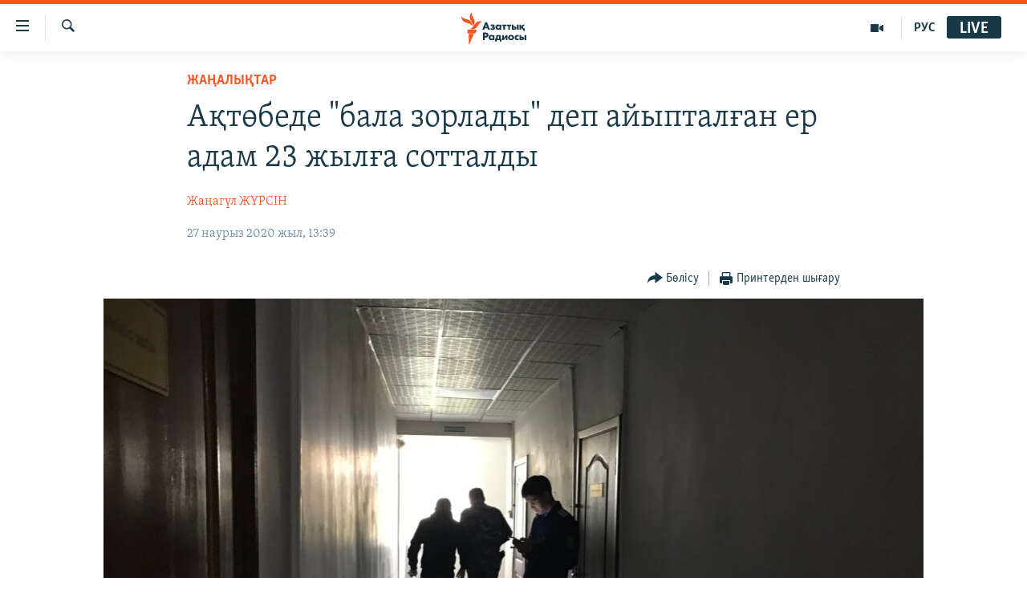

--- FILE ---
content_type: text/html; charset=utf-8
request_url: https://www.azattyq.org/a/30512522.html
body_size: 15322
content:

<!DOCTYPE html>
<html lang="kk" dir="ltr" class="no-js">
<head>
        <link rel="stylesheet" href="/Content/responsive/RFE/kk-KZ/RFE-kk-KZ.css?&amp;av=0.0.0.0&amp;cb=374">
<script src="https://tags.azattyq.org/rferl-pangea/prod/utag.sync.js"></script><script type='text/javascript' src='https://www.youtube.com/iframe_api' async></script>            <link rel="manifest" href="/manifest.json">
    <script type="text/javascript">
        //a general 'js' detection, must be on top level in <head>, due to CSS performance
        document.documentElement.className = "js";
        var cacheBuster = "374";
        var appBaseUrl = "/";
        var imgEnhancerBreakpoints = [0, 144, 256, 408, 650, 1023, 1597];
        var isLoggingEnabled = false;
        var isPreviewPage = false;
        var isLivePreviewPage = false;

        if (!isPreviewPage) {
            window.RFE = window.RFE || {};
            window.RFE.cacheEnabledByParam = window.location.href.indexOf('nocache=1') === -1;

            const url = new URL(window.location.href);
            const params = new URLSearchParams(url.search);

            // Remove the 'nocache' parameter
            params.delete('nocache');

            // Update the URL without the 'nocache' parameter
            url.search = params.toString();
            window.history.replaceState(null, '', url.toString());
        } else {
            window.addEventListener('load', function() {
                const links = window.document.links;
                for (let i = 0; i < links.length; i++) {
                    links[i].href = '#';
                    links[i].target = '_self';
                }
             })
        }

        // Iframe & Embed detection
        var embedProperties = {};

        try {
            // Reliable way to check if we are in an iframe.
            var isIframe = window.self !== window.top;
            embedProperties.is_iframe = isIframe;

            if (!isIframe) {
                embedProperties.embed_context = "main";
            } else {
                // We are in an iframe. Let's try to access the parent.
                // This access will only fail with strict cross-origin (without document.domain).
                var parentLocation = window.top.location;

                // The access succeeded. Now we explicitly compare the hostname.
                if (window.location.hostname === parentLocation.hostname) {
                    embedProperties.embed_context = "embed_self";
                } else {
                    // Hostname is different (e.g. different subdomain with document.domain)
                    embedProperties.embed_context = "embed_cross";
                }

                // Since the access works, we can safely get the details.
                embedProperties.url_parent = parentLocation.href;
                embedProperties.title_parent = window.top.document.title;
            }
        } catch (err) {
            // We are in an iframe, and an error occurred, probably due to cross-origin restrictions.
            embedProperties.is_iframe = true;
            embedProperties.embed_context = "embed_cross";

            // We cannot access the properties of window.top.
            // `document.referrer` can sometimes provide the URL of the parent page.
            // It is not 100% reliable, but it is the best we can do in this situation.
            embedProperties.url_parent = document.referrer || null;
            embedProperties.title_parent = null; // We can't get to the title in a cross-origin scenario.
        }

var pwaEnabled = true;        var swCacheDisabled;
    </script>
    <meta charset="utf-8" />

            <title>&#x410;&#x49B;&#x442;&#x4E9;&#x431;&#x435;&#x434;&#x435; &quot;&#x431;&#x430;&#x43B;&#x430; &#x437;&#x43E;&#x440;&#x43B;&#x430;&#x434;&#x44B;&quot; &#x434;&#x435;&#x43F; &#x430;&#x439;&#x44B;&#x43F;&#x442;&#x430;&#x43B;&#x493;&#x430;&#x43D; &#x435;&#x440; &#x430;&#x434;&#x430;&#x43C; 23 &#x436;&#x44B;&#x43B;&#x493;&#x430; &#x441;&#x43E;&#x442;&#x442;&#x430;&#x43B;&#x434;&#x44B;</title>
            <meta name="description" content="&#x410;&#x49B;&#x442;&#x4E9;&#x431;&#x435;&#x434;&#x435; &#xAB;9 &#x436;&#x430;&#x441;&#x442;&#x430;&#x493;&#x44B; &#x49B;&#x44B;&#x437; &#x431;&#x430;&#x43B;&#x430;&#x43D;&#x44B; &#x437;&#x43E;&#x440;&#x43B;&#x430;&#x434;&#x44B;&#xBB; &#x434;&#x435;&#x43F; &#x430;&#x439;&#x44B;&#x43F;&#x442;&#x430;&#x43B;&#x493;&#x430;&#x43D; &#x421;&#x430;&#x43D;&#x436;&#x430;&#x440; &#x49A;&#x4B1;&#x440;&#x43C;&#x430;&#x43D;&#x43E;&#x432; 23 &#x436;&#x44B;&#x43B;&#x493;&#x430; &#x441;&#x43E;&#x442;&#x442;&#x430;&#x43B;&#x434;&#x44B;. &#x411;&#x4B1;&#x43B; &#x4AF;&#x43A;&#x456;&#x43C;&#x434;&#x456; &#x410;&#x49B;&#x442;&#x4E9;&#x431;&#x435;&#x43D;&#x456;&#x4A3; &#x43C;&#x430;&#x43C;&#x430;&#x43D;&#x434;&#x430;&#x43D;&#x434;&#x44B;&#x440;&#x44B;&#x43B;&#x493;&#x430;&#x43D; &#x430;&#x443;&#x434;&#x430;&#x43D;&#x430;&#x440;&#x430;&#x43B;&#x44B;&#x49B; &#x441;&#x43E;&#x442;&#x44B; 27 &#x43D;&#x430;&#x443;&#x440;&#x44B;&#x437; &#x43A;&#x4AF;&#x43D;&#x456; &#x448;&#x44B;&#x493;&#x430;&#x440;&#x434;&#x44B;.&#xA0;&#xD;&#xA; &#x410;&#x49B;&#x442;&#x4E9;&#x431;&#x435; &#x43E;&#x431;&#x43B;&#x44B;&#x441;&#x442;&#x44B;&#x49B; &#x441;&#x43E;&#x442;&#x44B;&#x43D;&#x44B;&#x4A3; &#x43C;&#x4D9;&#x43B;&#x456;&#x43C;&#x435;&#x442;&#x456;&#x43D;&#x448;&#x435;, &#x49B;&#x430;&#x443;&#x43B;&#x44B; &#x43A;&#x4AF;&#x448;&#x456;&#x43D;&#x435; &#x435;&#x43D;&#x441;&#x435;, &#x441;&#x43E;&#x442;&#x442;&#x430;&#x43B;&#x443;&#x448;&#x44B; &#x436;&#x4D9;&#x431;&#x456;&#x440;&#x43B;&#x435;&#x43D;&#x443;&#x448;&#x456; &#x442;&#x430;&#x440;&#x430;&#x43F;&#x49B;&#x430; 5&#xA0;&#x43C;&#x43B;&#x43D; &#x442;&#x435;&#x4A3;&#x433;&#x435; &#x43C;&#x43E;&#x440;&#x430;&#x43B;&#x44C;&#x434;&#x44B;&#x49B; &#x448;&#x44B;&#x493;&#x44B;&#x43D; &#x442;&#x4E9;&#x43B;&#x435;&#x443;&#x456;..." />
                <meta name="keywords" content="ЖАҢАЛЫҚТАР, заң, ақтөбе, қылмыс, бала зорлау, химиялық кастрация" />
    <meta name="viewport" content="width=device-width, initial-scale=1.0" />


    <meta http-equiv="X-UA-Compatible" content="IE=edge" />

<meta name="robots" content="max-image-preview:large"><meta property="fb:pages" content="205061959567731" /><meta name="yandex-verification" content="b4983b94636388c5" />

        <link href="https://www.azattyq.org/a/30512522.html" rel="canonical" />

        <meta name="apple-mobile-web-app-title" content="&#x410;&#x437;&#x430;&#x442; &#x415;&#x443;&#x440;&#x43E;&#x43F;&#x430; / &#x410;&#x437;&#x430;&#x442;&#x442;&#x44B;&#x49B; &#x440;&#x430;&#x434;&#x438;&#x43E;&#x441;&#x44B;" />
        <meta name="apple-mobile-web-app-status-bar-style" content="black" />
            <meta name="apple-itunes-app" content="app-id=475986784, app-argument=//30512522.ltr" />
<meta content="&#x410;&#x49B;&#x442;&#x4E9;&#x431;&#x435;&#x434;&#x435; &quot;&#x431;&#x430;&#x43B;&#x430; &#x437;&#x43E;&#x440;&#x43B;&#x430;&#x434;&#x44B;&quot; &#x434;&#x435;&#x43F; &#x430;&#x439;&#x44B;&#x43F;&#x442;&#x430;&#x43B;&#x493;&#x430;&#x43D; &#x435;&#x440; &#x430;&#x434;&#x430;&#x43C; 23 &#x436;&#x44B;&#x43B;&#x493;&#x430; &#x441;&#x43E;&#x442;&#x442;&#x430;&#x43B;&#x434;&#x44B;" property="og:title"></meta>
<meta content="&#x410;&#x49B;&#x442;&#x4E9;&#x431;&#x435;&#x434;&#x435; &#xAB;9 &#x436;&#x430;&#x441;&#x442;&#x430;&#x493;&#x44B; &#x49B;&#x44B;&#x437; &#x431;&#x430;&#x43B;&#x430;&#x43D;&#x44B; &#x437;&#x43E;&#x440;&#x43B;&#x430;&#x434;&#x44B;&#xBB; &#x434;&#x435;&#x43F; &#x430;&#x439;&#x44B;&#x43F;&#x442;&#x430;&#x43B;&#x493;&#x430;&#x43D; &#x421;&#x430;&#x43D;&#x436;&#x430;&#x440; &#x49A;&#x4B1;&#x440;&#x43C;&#x430;&#x43D;&#x43E;&#x432; 23 &#x436;&#x44B;&#x43B;&#x493;&#x430; &#x441;&#x43E;&#x442;&#x442;&#x430;&#x43B;&#x434;&#x44B;. &#x411;&#x4B1;&#x43B; &#x4AF;&#x43A;&#x456;&#x43C;&#x434;&#x456; &#x410;&#x49B;&#x442;&#x4E9;&#x431;&#x435;&#x43D;&#x456;&#x4A3; &#x43C;&#x430;&#x43C;&#x430;&#x43D;&#x434;&#x430;&#x43D;&#x434;&#x44B;&#x440;&#x44B;&#x43B;&#x493;&#x430;&#x43D; &#x430;&#x443;&#x434;&#x430;&#x43D;&#x430;&#x440;&#x430;&#x43B;&#x44B;&#x49B; &#x441;&#x43E;&#x442;&#x44B; 27 &#x43D;&#x430;&#x443;&#x440;&#x44B;&#x437; &#x43A;&#x4AF;&#x43D;&#x456; &#x448;&#x44B;&#x493;&#x430;&#x440;&#x434;&#x44B;.&#xA0;&#xD;&#xA; &#x410;&#x49B;&#x442;&#x4E9;&#x431;&#x435; &#x43E;&#x431;&#x43B;&#x44B;&#x441;&#x442;&#x44B;&#x49B; &#x441;&#x43E;&#x442;&#x44B;&#x43D;&#x44B;&#x4A3; &#x43C;&#x4D9;&#x43B;&#x456;&#x43C;&#x435;&#x442;&#x456;&#x43D;&#x448;&#x435;, &#x49B;&#x430;&#x443;&#x43B;&#x44B; &#x43A;&#x4AF;&#x448;&#x456;&#x43D;&#x435; &#x435;&#x43D;&#x441;&#x435;, &#x441;&#x43E;&#x442;&#x442;&#x430;&#x43B;&#x443;&#x448;&#x44B; &#x436;&#x4D9;&#x431;&#x456;&#x440;&#x43B;&#x435;&#x43D;&#x443;&#x448;&#x456; &#x442;&#x430;&#x440;&#x430;&#x43F;&#x49B;&#x430; 5&#xA0;&#x43C;&#x43B;&#x43D; &#x442;&#x435;&#x4A3;&#x433;&#x435; &#x43C;&#x43E;&#x440;&#x430;&#x43B;&#x44C;&#x434;&#x44B;&#x49B; &#x448;&#x44B;&#x493;&#x44B;&#x43D; &#x442;&#x4E9;&#x43B;&#x435;&#x443;&#x456;..." property="og:description"></meta>
<meta content="article" property="og:type"></meta>
<meta content="https://www.azattyq.org/a/30512522.html" property="og:url"></meta>
<meta content="&#x410;&#x437;&#x430;&#x442;&#x442;&#x44B;&#x49B; &#x440;&#x430;&#x434;&#x438;&#x43E;&#x441;&#x44B;" property="og:site_name"></meta>
<meta content="https://www.facebook.com/azattyq" property="article:publisher"></meta>
<meta content="https://gdb.rferl.org/e0d90fad-997b-49a7-a2b1-1fb06ef8b112_cx0_cy7_cw0_w1200_h630.jpg" property="og:image"></meta>
<meta content="1200" property="og:image:width"></meta>
<meta content="630" property="og:image:height"></meta>
<meta content="203773769750398" property="fb:app_id"></meta>
<meta content="&#x416;&#x430;&#x4A3;&#x430;&#x433;&#x4AF;&#x43B; &#x416;&#x4AE;&#x420;&#x421;&#x406;&#x41D;" name="Author"></meta>
<meta content="summary_large_image" name="twitter:card"></meta>
<meta content="@AzattyqRadiosy" name="twitter:site"></meta>
<meta content="https://gdb.rferl.org/e0d90fad-997b-49a7-a2b1-1fb06ef8b112_cx0_cy7_cw0_w1200_h630.jpg" name="twitter:image"></meta>
<meta content="&#x410;&#x49B;&#x442;&#x4E9;&#x431;&#x435;&#x434;&#x435; &quot;&#x431;&#x430;&#x43B;&#x430; &#x437;&#x43E;&#x440;&#x43B;&#x430;&#x434;&#x44B;&quot; &#x434;&#x435;&#x43F; &#x430;&#x439;&#x44B;&#x43F;&#x442;&#x430;&#x43B;&#x493;&#x430;&#x43D; &#x435;&#x440; &#x430;&#x434;&#x430;&#x43C; 23 &#x436;&#x44B;&#x43B;&#x493;&#x430; &#x441;&#x43E;&#x442;&#x442;&#x430;&#x43B;&#x434;&#x44B;" name="twitter:title"></meta>
<meta content="&#x410;&#x49B;&#x442;&#x4E9;&#x431;&#x435;&#x434;&#x435; &#xAB;9 &#x436;&#x430;&#x441;&#x442;&#x430;&#x493;&#x44B; &#x49B;&#x44B;&#x437; &#x431;&#x430;&#x43B;&#x430;&#x43D;&#x44B; &#x437;&#x43E;&#x440;&#x43B;&#x430;&#x434;&#x44B;&#xBB; &#x434;&#x435;&#x43F; &#x430;&#x439;&#x44B;&#x43F;&#x442;&#x430;&#x43B;&#x493;&#x430;&#x43D; &#x421;&#x430;&#x43D;&#x436;&#x430;&#x440; &#x49A;&#x4B1;&#x440;&#x43C;&#x430;&#x43D;&#x43E;&#x432; 23 &#x436;&#x44B;&#x43B;&#x493;&#x430; &#x441;&#x43E;&#x442;&#x442;&#x430;&#x43B;&#x434;&#x44B;. &#x411;&#x4B1;&#x43B; &#x4AF;&#x43A;&#x456;&#x43C;&#x434;&#x456; &#x410;&#x49B;&#x442;&#x4E9;&#x431;&#x435;&#x43D;&#x456;&#x4A3; &#x43C;&#x430;&#x43C;&#x430;&#x43D;&#x434;&#x430;&#x43D;&#x434;&#x44B;&#x440;&#x44B;&#x43B;&#x493;&#x430;&#x43D; &#x430;&#x443;&#x434;&#x430;&#x43D;&#x430;&#x440;&#x430;&#x43B;&#x44B;&#x49B; &#x441;&#x43E;&#x442;&#x44B; 27 &#x43D;&#x430;&#x443;&#x440;&#x44B;&#x437; &#x43A;&#x4AF;&#x43D;&#x456; &#x448;&#x44B;&#x493;&#x430;&#x440;&#x434;&#x44B;.&#xA0;&#xD;&#xA; &#x410;&#x49B;&#x442;&#x4E9;&#x431;&#x435; &#x43E;&#x431;&#x43B;&#x44B;&#x441;&#x442;&#x44B;&#x49B; &#x441;&#x43E;&#x442;&#x44B;&#x43D;&#x44B;&#x4A3; &#x43C;&#x4D9;&#x43B;&#x456;&#x43C;&#x435;&#x442;&#x456;&#x43D;&#x448;&#x435;, &#x49B;&#x430;&#x443;&#x43B;&#x44B; &#x43A;&#x4AF;&#x448;&#x456;&#x43D;&#x435; &#x435;&#x43D;&#x441;&#x435;, &#x441;&#x43E;&#x442;&#x442;&#x430;&#x43B;&#x443;&#x448;&#x44B; &#x436;&#x4D9;&#x431;&#x456;&#x440;&#x43B;&#x435;&#x43D;&#x443;&#x448;&#x456; &#x442;&#x430;&#x440;&#x430;&#x43F;&#x49B;&#x430; 5&#xA0;&#x43C;&#x43B;&#x43D; &#x442;&#x435;&#x4A3;&#x433;&#x435; &#x43C;&#x43E;&#x440;&#x430;&#x43B;&#x44C;&#x434;&#x44B;&#x49B; &#x448;&#x44B;&#x493;&#x44B;&#x43D; &#x442;&#x4E9;&#x43B;&#x435;&#x443;&#x456;..." name="twitter:description"></meta>
                    <link rel="amphtml" href="https://www.azattyq.org/amp/30512522.html" />
<script type="application/ld+json">{"articleSection":"ЖАҢАЛЫҚТАР","isAccessibleForFree":true,"headline":"Ақтөбеде \u0022бала зорлады\u0022 деп айыпталған ер адам 23 жылға сотталды","inLanguage":"kk-KZ","keywords":"ЖАҢАЛЫҚТАР, заң, ақтөбе, қылмыс, бала зорлау, химиялық кастрация","author":{"@type":"Person","url":"https://www.azattyq.org/author/жаңагүл-жүрсін/rby_qr","description":"Жаңагүл Жүрсін - Азаттықтың Ақтөбе облысындағы тілшісі. Қ.Жұбанов атындағы Ақтөбе университетін бітірген. Еңбек жолын Ақтөбе облыстық телевидениесінен бастап, әр жылдары осы өңірдегі түрлі БАҚ-та тілші, редактор, бас редактор қызметін атқарған. Азаттықпен 2011 жылдан бері әріптес.","image":{"@type":"ImageObject","url":"https://gdb.rferl.org/05450000-0a00-0242-beb1-08d988ab3ac5.jpg"},"name":"Жаңагүл ЖҮРСІН"},"datePublished":"2020-03-27 08:39:34Z","dateModified":"2020-03-27 09:51:34Z","publisher":{"logo":{"width":512,"height":220,"@type":"ImageObject","url":"https://www.azattyq.org/Content/responsive/RFE/kk-KZ/img/logo.png"},"@type":"NewsMediaOrganization","url":"https://www.azattyq.org","sameAs":["https://facebook.com/azattyq","https://twitter.com/AzattyqRadiosy","https://www.youtube.com/user/AzattyqRadio","https://www.instagram.com/azattyq/","https://t.me/azattyq"],"name":"Азат Еуропа / Азаттық Радиосы","alternateName":""},"@context":"https://schema.org","@type":"NewsArticle","mainEntityOfPage":"https://www.azattyq.org/a/30512522.html","url":"https://www.azattyq.org/a/30512522.html","description":"Ақтөбеде «9 жастағы қыз баланы зорлады» деп айыпталған Санжар Құрманов 23 жылға сотталды. Бұл үкімді Ақтөбенің мамандандырылған ауданаралық соты 27 наурыз күні шығарды. \r\n Ақтөбе облыстық сотының мәліметінше, қаулы күшіне енсе, сотталушы жәбірленуші тарапқа 5 млн теңге моральдық шығын төлеуі...","image":{"width":1080,"height":608,"@type":"ImageObject","url":"https://gdb.rferl.org/e0d90fad-997b-49a7-a2b1-1fb06ef8b112_cx0_cy7_cw0_w1080_h608.jpg"},"name":"Ақтөбеде \u0022бала зорлады\u0022 деп айыпталған ер адам 23 жылға сотталды"}</script>
    <script src="/Scripts/responsive/infographics.bundle.min.js?&amp;av=0.0.0.0&amp;cb=374"></script>
        <script src="/Scripts/responsive/dollardom.min.js?&amp;av=0.0.0.0&amp;cb=374"></script>
        <script src="/Scripts/responsive/modules/commons.js?&amp;av=0.0.0.0&amp;cb=374"></script>
        <script src="/Scripts/responsive/modules/app_code.js?&amp;av=0.0.0.0&amp;cb=374"></script>

        <link rel="icon" type="image/svg+xml" href="/Content/responsive/RFE/img/webApp/favicon.svg" />
        <link rel="alternate icon" href="/Content/responsive/RFE/img/webApp/favicon.ico" />
            <link rel="mask-icon" color="#ea6903" href="/Content/responsive/RFE/img/webApp/favicon_safari.svg" />
        <link rel="apple-touch-icon" sizes="152x152" href="/Content/responsive/RFE/img/webApp/ico-152x152.png" />
        <link rel="apple-touch-icon" sizes="144x144" href="/Content/responsive/RFE/img/webApp/ico-144x144.png" />
        <link rel="apple-touch-icon" sizes="114x114" href="/Content/responsive/RFE/img/webApp/ico-114x114.png" />
        <link rel="apple-touch-icon" sizes="72x72" href="/Content/responsive/RFE/img/webApp/ico-72x72.png" />
        <link rel="apple-touch-icon-precomposed" href="/Content/responsive/RFE/img/webApp/ico-57x57.png" />
        <link rel="icon" sizes="192x192" href="/Content/responsive/RFE/img/webApp/ico-192x192.png" />
        <link rel="icon" sizes="128x128" href="/Content/responsive/RFE/img/webApp/ico-128x128.png" />
        <meta name="msapplication-TileColor" content="#ffffff" />
        <meta name="msapplication-TileImage" content="/Content/responsive/RFE/img/webApp/ico-144x144.png" />
                <link rel="preload" href="/Content/responsive/fonts/Skolar-Lt_Cyrl_v2.4.woff" type="font/woff" as="font" crossorigin="anonymous" />
    <link rel="alternate" type="application/rss+xml" title="RFE/RL - Top Stories [RSS]" href="/api/" />
    <link rel="sitemap" type="application/rss+xml" href="/sitemap.xml" />
    
    



        <script type="text/javascript" >
            var analyticsData = Object.assign(embedProperties, {url:"https://www.azattyq.org/a/30512522.html",property_id:"417",article_uid:"30512522",page_title:"Ақтөбеде \"бала зорлады\" деп айыпталған ер адам 23 жылға сотталды",page_type:"article",content_type:"article",subcontent_type:"article",last_modified:"2020-03-27 09:51:34Z",pub_datetime:"2020-03-27 08:39:34Z",section:"жаңалықтар",english_section:"news",byline:"Жаңагүл ЖҮРСІН",categories:"news",tags:"заң;ақтөбе;қылмыс;бала зорлау;химиялық кастрация",domain:"www.azattyq.org",language:"Kazakh",language_service:"RFERL Kazakh",platform:"web",copied:"no",copied_article:"",copied_title:"",runs_js:"Yes",cms_release:"8.45.0.0.374",enviro_type:"prod",slug:"",entity:"RFE",short_language_service:"KAZ",platform_short:"W",page_name:"Ақтөбеде \"бала зорлады\" деп айыпталған ер адам 23 жылға сотталды"});
            // Push Analytics data as GTM message (without "event" attribute and before GTM initialization)
            window.dataLayer = window.dataLayer || [];
            window.dataLayer.push(analyticsData);
        </script>
        <script type="text/javascript" data-cookiecategory="analytics">
            var gtmEventObject = {event: 'page_meta_ready'};window.dataLayer = window.dataLayer || [];window.dataLayer.push(gtmEventObject);
            var renderGtm = "true";
            if (renderGtm === "true") {
                (function(w,d,s,l,i){w[l]=w[l]||[];w[l].push({'gtm.start':new Date().getTime(),event:'gtm.js'});var f=d.getElementsByTagName(s)[0],j=d.createElement(s),dl=l!='dataLayer'?'&l='+l:'';j.async=true;j.src='//www.googletagmanager.com/gtm.js?id='+i+dl;f.parentNode.insertBefore(j,f);})(window,document,'script','dataLayer','GTM-WXZBPZ');
            }
        </script>
</head>
<body class=" nav-no-loaded cc_theme pg-article pg-article--single-column print-lay-article use-sticky-share nojs-images ">
<noscript><iframe src="https://www.googletagmanager.com/ns.html?id=GTM-WXZBPZ" height="0" width="0" style="display:none;visibility:hidden"></iframe></noscript>        <!--Analytics tag js version start-->
            <script type="text/javascript" data-cookiecategory="analytics">
                var utag_data = Object.assign({}, analyticsData, {pub_year:"2020",pub_month:"03",pub_day:"27",pub_hour:"08",pub_weekday:"Friday"});
if(typeof(TealiumTagFrom)==='function' && typeof(TealiumTagSearchKeyword)==='function') {
var utag_from=TealiumTagFrom();var utag_searchKeyword=TealiumTagSearchKeyword();
if(utag_searchKeyword!=null && utag_searchKeyword!=='' && utag_data["search_keyword"]==null) utag_data["search_keyword"]=utag_searchKeyword;if(utag_from!=null && utag_from!=='') utag_data["from"]=TealiumTagFrom();}
                if(window.top!== window.self&&utag_data.page_type==="snippet"){utag_data.page_type = 'iframe';}
                try{if(window.top!==window.self&&window.self.location.hostname===window.top.location.hostname){utag_data.platform = 'self-embed';utag_data.platform_short = 'se';}}catch(e){if(window.top!==window.self&&window.self.location.search.includes("platformType=self-embed")){utag_data.platform = 'cross-promo';utag_data.platform_short = 'cp';}}
                (function(a,b,c,d){    a="https://tags.azattyq.org/rferl-pangea/prod/utag.js";    b=document;c="script";d=b.createElement(c);d.src=a;d.type="text/java"+c;d.async=true;    a=b.getElementsByTagName(c)[0];a.parentNode.insertBefore(d,a);    })();
            </script>
        <!--Analytics tag js version end-->
<!-- Analytics tag management NoScript -->
<noscript>
<img style="position: absolute; border: none;" src="https://ssc.azattyq.org/b/ss/bbgprod,bbgentityrferl/1/G.4--NS/1639615991?pageName=rfe%3akaz%3aw%3aarticle%3a%d0%90%d2%9b%d1%82%d3%a9%d0%b1%d0%b5%d0%b4%d0%b5%20%22%d0%b1%d0%b0%d0%bb%d0%b0%20%d0%b7%d0%be%d1%80%d0%bb%d0%b0%d0%b4%d1%8b%22%20%d0%b4%d0%b5%d0%bf%20%d0%b0%d0%b9%d1%8b%d0%bf%d1%82%d0%b0%d0%bb%d2%93%d0%b0%d0%bd%20%d0%b5%d1%80%20%d0%b0%d0%b4%d0%b0%d0%bc%2023%20%d0%b6%d1%8b%d0%bb%d2%93%d0%b0%20%d1%81%d0%be%d1%82%d1%82%d0%b0%d0%bb%d0%b4%d1%8b&amp;c6=%d0%90%d2%9b%d1%82%d3%a9%d0%b1%d0%b5%d0%b4%d0%b5%20%22%d0%b1%d0%b0%d0%bb%d0%b0%20%d0%b7%d0%be%d1%80%d0%bb%d0%b0%d0%b4%d1%8b%22%20%d0%b4%d0%b5%d0%bf%20%d0%b0%d0%b9%d1%8b%d0%bf%d1%82%d0%b0%d0%bb%d2%93%d0%b0%d0%bd%20%d0%b5%d1%80%20%d0%b0%d0%b4%d0%b0%d0%bc%2023%20%d0%b6%d1%8b%d0%bb%d2%93%d0%b0%20%d1%81%d0%be%d1%82%d1%82%d0%b0%d0%bb%d0%b4%d1%8b&amp;v36=8.45.0.0.374&amp;v6=D=c6&amp;g=https%3a%2f%2fwww.azattyq.org%2fa%2f30512522.html&amp;c1=D=g&amp;v1=D=g&amp;events=event1,event52&amp;c16=rferl%20kazakh&amp;v16=D=c16&amp;c5=news&amp;v5=D=c5&amp;ch=%d0%96%d0%90%d2%a2%d0%90%d0%9b%d0%ab%d2%9a%d0%a2%d0%90%d0%a0&amp;c15=kazakh&amp;v15=D=c15&amp;c4=article&amp;v4=D=c4&amp;c14=30512522&amp;v14=D=c14&amp;v20=no&amp;c17=web&amp;v17=D=c17&amp;mcorgid=518abc7455e462b97f000101%40adobeorg&amp;server=www.azattyq.org&amp;pageType=D=c4&amp;ns=bbg&amp;v29=D=server&amp;v25=rfe&amp;v30=417&amp;v105=D=User-Agent " alt="analytics" width="1" height="1" /></noscript>
<!-- End of Analytics tag management NoScript -->


        <!--*** Accessibility links - For ScreenReaders only ***-->
        <section>
            <div class="sr-only">
                <h2>Accessibility links</h2>
                <ul>
                    <li><a href="#content" data-disable-smooth-scroll="1">Skip to main content</a></li>
                    <li><a href="#navigation" data-disable-smooth-scroll="1">Skip to main Navigation</a></li>
                    <li><a href="#txtHeaderSearch" data-disable-smooth-scroll="1">Skip to Search</a></li>
                </ul>
            </div>
        </section>
    




<div dir="ltr">
    <div id="page">
            <aside>

<div class="c-lightbox overlay-modal">
    <div class="c-lightbox__intro">
        <h2 class="c-lightbox__intro-title"></h2>
        <button class="btn btn--rounded c-lightbox__btn c-lightbox__intro-next" title="&#x41A;&#x435;&#x43B;&#x435;&#x441;&#x456;">
            <span class="ico ico--rounded ico-chevron-forward"></span>
            <span class="sr-only">&#x41A;&#x435;&#x43B;&#x435;&#x441;&#x456;</span>
        </button>
    </div>
    <div class="c-lightbox__nav">
        <button class="btn btn--rounded c-lightbox__btn c-lightbox__btn--close" title="&#x416;&#x430;&#x431;&#x443;">
            <span class="ico ico--rounded ico-close"></span>
            <span class="sr-only">&#x416;&#x430;&#x431;&#x443;</span>
        </button>
        <button class="btn btn--rounded c-lightbox__btn c-lightbox__btn--prev" title="&#x411;&#x4B1;&#x493;&#x430;&#x43D; &#x434;&#x435;&#x439;&#x456;&#x43D;&#x433;&#x456;">
            <span class="ico ico--rounded ico-chevron-backward"></span>
            <span class="sr-only">&#x411;&#x4B1;&#x493;&#x430;&#x43D; &#x434;&#x435;&#x439;&#x456;&#x43D;&#x433;&#x456;</span>
        </button>
        <button class="btn btn--rounded c-lightbox__btn c-lightbox__btn--next" title="&#x41A;&#x435;&#x43B;&#x435;&#x441;&#x456;">
            <span class="ico ico--rounded ico-chevron-forward"></span>
            <span class="sr-only">&#x41A;&#x435;&#x43B;&#x435;&#x441;&#x456;</span>
        </button>
    </div>
    <div class="c-lightbox__content-wrap">
        <figure class="c-lightbox__content">
            <span class="c-spinner c-spinner--lightbox">
                <img src="/Content/responsive/img/player-spinner.png"
                     alt="please wait"
                     title="please wait" />
            </span>
            <div class="c-lightbox__img">
                <div class="thumb">
                    <img src="" alt="" />
                </div>
            </div>
            <figcaption>
                <div class="c-lightbox__info c-lightbox__info--foot">
                    <span class="c-lightbox__counter"></span>
                    <span class="caption c-lightbox__caption"></span>
                </div>
            </figcaption>
        </figure>
    </div>
    <div class="hidden">
        <div class="content-advisory__box content-advisory__box--lightbox">
            <span class="content-advisory__box-text">&#x415;&#x441;&#x43A;&#x435;&#x440;&#x442;&#x443;! &#x421;&#x443;&#x440;&#x435;&#x442;&#x442;&#x435;&#x440;&#x434;&#x435; &#x49B;&#x430;&#x43D; &#x436;&#x4D9;&#x43D;&#x435; &#x431;&#x430;&#x441;&#x49B;&#x430; &#x434;&#x430; &#x437;&#x43E;&#x440;&#x43B;&#x44B;&#x49B; &#x431;&#x435;&#x43B;&#x433;&#x456;&#x43B;&#x435;&#x440;&#x456; &#x431;&#x430;&#x440;.</span>
            <button class="btn btn--transparent content-advisory__box-btn m-t-md" value="text" type="button">
                <span class="btn__text">
                    &#x41A;&#x4E9;&#x440;&#x443;
                </span>
            </button>
        </div>
    </div>
</div>

<div class="print-dialogue">
    <div class="container">
        <h3 class="print-dialogue__title section-head">&#x411;&#x430;&#x441;&#x44B;&#x43F; &#x448;&#x44B;&#x493;&#x430;&#x440;&#x443;</h3>
        <div class="print-dialogue__opts">
            <ul class="print-dialogue__opt-group">
                <li class="form__group form__group--checkbox">
                    <input class="form__check " id="checkboxImages" name="checkboxImages" type="checkbox" checked="checked" />
                    <label for="checkboxImages" class="form__label m-t-md">&#x421;&#x443;&#x440;&#x435;&#x442;&#x442;&#x435;&#x440;&#x43C;&#x435;&#x43D;</label>
                </li>
                <li class="form__group form__group--checkbox">
                    <input class="form__check " id="checkboxMultimedia" name="checkboxMultimedia" type="checkbox" checked="checked" />
                    <label for="checkboxMultimedia" class="form__label m-t-md">&#x41C;&#x443;&#x43B;&#x44C;&#x442;&#x438;&#x43C;&#x435;&#x434;&#x438;&#x430;</label>
                </li>
            </ul>
            <ul class="print-dialogue__opt-group">
                <li class="form__group form__group--checkbox">
                    <input class="form__check " id="checkboxEmbedded" name="checkboxEmbedded" type="checkbox" checked="checked" />
                    <label for="checkboxEmbedded" class="form__label m-t-md">&#x42D;&#x43C;&#x431;&#x435;&#x434;-&#x43A;&#x43E;&#x434;&#x44B; &#x431;&#x430;&#x440; &#x43A;&#x43E;&#x43D;&#x442;&#x435;&#x43D;&#x442;</label>
                </li>
                <li class="hidden">
                    <input class="form__check " id="checkboxComments" name="checkboxComments" type="checkbox" />
                    <label for="checkboxComments" class="form__label m-t-md">&#x41F;&#x456;&#x43A;&#x456;&#x440;&#x43B;&#x435;&#x440;</label>
                </li>
            </ul>
        </div>
        <div class="print-dialogue__buttons">
            <button class="btn  btn--secondary close-button" type="button" title="&#x411;&#x43E;&#x43B;&#x434;&#x44B;&#x440;&#x43C;&#x430;&#x443;">
                <span class="btn__text ">&#x411;&#x43E;&#x43B;&#x434;&#x44B;&#x440;&#x43C;&#x430;&#x443;</span>
            </button>
            <button class="btn  btn-cust-print m-l-sm" type="button" title="&#x41F;&#x440;&#x438;&#x43D;&#x442;&#x435;&#x440;&#x434;&#x435;&#x43D; &#x448;&#x44B;&#x493;&#x430;&#x440;&#x443;">
                <span class="btn__text ">&#x41F;&#x440;&#x438;&#x43D;&#x442;&#x435;&#x440;&#x434;&#x435;&#x43D; &#x448;&#x44B;&#x493;&#x430;&#x440;&#x443;</span>
            </button>
        </div>
    </div>
</div>                
<div class="ctc-message pos-fix">
    <div class="ctc-message__inner">&#x421;&#x456;&#x43B;&#x442;&#x435;&#x43C;&#x435; &#x43A;&#x4E9;&#x448;&#x456;&#x440;&#x456;&#x43B;&#x434;&#x456;</div>
</div>
            </aside>

<div class="hdr-20 hdr-20--big">
    <div class="hdr-20__inner">
        <div class="hdr-20__max pos-rel">
            <div class="hdr-20__side hdr-20__side--primary d-flex">
                <label data-for="main-menu-ctrl" data-switcher-trigger="true" data-switch-target="main-menu-ctrl" class="burger hdr-trigger pos-rel trans-trigger" data-trans-evt="click" data-trans-id="menu">
                    <span class="ico ico-close hdr-trigger__ico hdr-trigger__ico--close burger__ico burger__ico--close"></span>
                    <span class="ico ico-menu hdr-trigger__ico hdr-trigger__ico--open burger__ico burger__ico--open"></span>
                </label>
                <div class="menu-pnl pos-fix trans-target" data-switch-target="main-menu-ctrl" data-trans-id="menu">
                    <div class="menu-pnl__inner">
                        <nav class="main-nav menu-pnl__item menu-pnl__item--first">
                            <ul class="main-nav__list accordeon" data-analytics-tales="false" data-promo-name="link" data-location-name="nav,secnav">
                                

        <li class="main-nav__item">
            <a class="main-nav__item-name main-nav__item-name--link" href="/z/330" title="&#x416;&#x430;&#x4A3;&#x430;&#x43B;&#x44B;&#x49B;&#x442;&#x430;&#x440;" data-item-name="news" >&#x416;&#x430;&#x4A3;&#x430;&#x43B;&#x44B;&#x49B;&#x442;&#x430;&#x440;</a>
        </li>

        <li class="main-nav__item">
            <a class="main-nav__item-name main-nav__item-name--link" href="/p/7018.html" title="&#x421;&#x430;&#x44F;&#x441;&#x430;&#x442;" data-item-name="politics" >&#x421;&#x430;&#x44F;&#x441;&#x430;&#x442;</a>
        </li>

        <li class="main-nav__item">
            <a class="main-nav__item-name main-nav__item-name--link" href="/p/7019.html" title="AzattyqTV" data-item-name="azattyqtv" >AzattyqTV</a>
        </li>

        <li class="main-nav__item">
            <a class="main-nav__item-name main-nav__item-name--link" href="/p/8433.html" title="&#x49A;&#x430;&#x4A3;&#x442;&#x430;&#x440; &#x43E;&#x49B;&#x438;&#x493;&#x430;&#x441;&#x44B;" data-item-name="kazakgstan-unrest" >&#x49A;&#x430;&#x4A3;&#x442;&#x430;&#x440; &#x43E;&#x49B;&#x438;&#x493;&#x430;&#x441;&#x44B;</a>
        </li>

        <li class="main-nav__item">
            <a class="main-nav__item-name main-nav__item-name--link" href="/p/7009.html" title="&#x410;&#x434;&#x430;&#x43C; &#x49B;&#x4B1;&#x49B;&#x44B;&#x49B;&#x442;&#x430;&#x440;&#x44B;" data-item-name="human-rights" >&#x410;&#x434;&#x430;&#x43C; &#x49B;&#x4B1;&#x49B;&#x44B;&#x49B;&#x442;&#x430;&#x440;&#x44B;</a>
        </li>

        <li class="main-nav__item">
            <a class="main-nav__item-name main-nav__item-name--link" href="/p/7028.html" title="&#x4D8;&#x43B;&#x435;&#x443;&#x43C;&#x435;&#x442;" data-item-name="society" >&#x4D8;&#x43B;&#x435;&#x443;&#x43C;&#x435;&#x442;</a>
        </li>

        <li class="main-nav__item">
            <a class="main-nav__item-name main-nav__item-name--link" href="/p/7020.html" title="&#x4D8;&#x43B;&#x435;&#x43C;" data-item-name="world-news" >&#x4D8;&#x43B;&#x435;&#x43C;</a>
        </li>

        <li class="main-nav__item">
            <a class="main-nav__item-name main-nav__item-name--link" href="/p/7262.html" title="&#x410;&#x440;&#x43D;&#x430;&#x439;&#x44B; &#x436;&#x43E;&#x431;&#x430;&#x43B;&#x430;&#x440;" data-item-name="special-projects" >&#x410;&#x440;&#x43D;&#x430;&#x439;&#x44B; &#x436;&#x43E;&#x431;&#x430;&#x43B;&#x430;&#x440;</a>
        </li>



                            </ul>
                        </nav>
                        

<div class="menu-pnl__item">
        <a href="https://www.azattyqasia.org" class="menu-pnl__item-link" alt="&#x420;&#x443;&#x441;&#x441;&#x43A;&#x438;&#x439;">&#x420;&#x443;&#x441;&#x441;&#x43A;&#x438;&#x439;</a>
</div>


                        
                            <div class="menu-pnl__item menu-pnl__item--social">
                                    <h5 class="menu-pnl__sub-head">&#x416;&#x430;&#x437;&#x44B;&#x43B;&#x44B;&#x4A3;&#x44B;&#x437;</h5>

        <a href="https://facebook.com/azattyq" title="Facebook &#x43F;&#x430;&#x440;&#x430;&#x493;&#x44B;&#x43C;&#x44B;&#x437;" data-analytics-text="follow_on_facebook" class="btn btn--rounded btn--social-inverted menu-pnl__btn js-social-btn btn-facebook"  target="_blank" rel="noopener">
            <span class="ico ico-facebook-alt ico--rounded"></span>
        </a>


        <a href="https://www.youtube.com/user/AzattyqRadio" title="YouTube &#x43F;&#x430;&#x440;&#x430;&#x493;&#x44B;&#x43C;&#x44B;&#x437;" data-analytics-text="follow_on_youtube" class="btn btn--rounded btn--social-inverted menu-pnl__btn js-social-btn btn-youtube"  target="_blank" rel="noopener">
            <span class="ico ico-youtube ico--rounded"></span>
        </a>


        <a href="https://twitter.com/AzattyqRadiosy" title="Twitter &#x43F;&#x430;&#x440;&#x430;&#x493;&#x44B;&#x43C;&#x44B;&#x437;" data-analytics-text="follow_on_twitter" class="btn btn--rounded btn--social-inverted menu-pnl__btn js-social-btn btn-twitter"  target="_blank" rel="noopener">
            <span class="ico ico-twitter ico--rounded"></span>
        </a>


        <a href="https://www.instagram.com/azattyq/" title="Instagram &#x43F;&#x430;&#x440;&#x430;&#x493;&#x44B;&#x43C;&#x44B;&#x437;" data-analytics-text="follow_on_instagram" class="btn btn--rounded btn--social-inverted menu-pnl__btn js-social-btn btn-instagram"  target="_blank" rel="noopener">
            <span class="ico ico-instagram ico--rounded"></span>
        </a>


        <a href="https://t.me/azattyq" title="Follow us on Telegram" data-analytics-text="follow_on_telegram" class="btn btn--rounded btn--social-inverted menu-pnl__btn js-social-btn btn-telegram"  target="_blank" rel="noopener">
            <span class="ico ico-telegram ico--rounded"></span>
        </a>

                            </div>
                            <div class="menu-pnl__item">
                                <a href="/navigation/allsites" class="menu-pnl__item-link">
                                    <span class="ico ico-languages "></span>
                                    &#x411;&#x430;&#x441;&#x49B;&#x430; &#x442;&#x456;&#x43B;&#x434;&#x435;&#x440;&#x434;&#x435;
                                </a>
                            </div>
                    </div>
                </div>
                <label data-for="top-search-ctrl" data-switcher-trigger="true" data-switch-target="top-search-ctrl" class="top-srch-trigger hdr-trigger">
                    <span class="ico ico-close hdr-trigger__ico hdr-trigger__ico--close top-srch-trigger__ico top-srch-trigger__ico--close"></span>
                    <span class="ico ico-search hdr-trigger__ico hdr-trigger__ico--open top-srch-trigger__ico top-srch-trigger__ico--open"></span>
                </label>
                <div class="srch-top srch-top--in-header" data-switch-target="top-search-ctrl">
                    <div class="container">
                        
<form action="/s" class="srch-top__form srch-top__form--in-header" id="form-topSearchHeader" method="get" role="search">    <label for="txtHeaderSearch" class="sr-only">&#x130;&#x437;&#x434;&#x435;&#x443;</label>
    <input type="text" id="txtHeaderSearch" name="k" placeholder="...&#x456;&#x437;&#x434;&#x435;&#x443;" accesskey="s" value="" class="srch-top__input analyticstag-event" onkeydown="if (event.keyCode === 13) { FireAnalyticsTagEventOnSearch('search', $dom.get('#txtHeaderSearch')[0].value) }" />
    <button title="&#x130;&#x437;&#x434;&#x435;&#x443;" type="submit" class="btn btn--top-srch analyticstag-event" onclick="FireAnalyticsTagEventOnSearch('search', $dom.get('#txtHeaderSearch')[0].value) ">
        <span class="ico ico-search"></span>
    </button>
</form>
                    </div>
                </div>
                <a href="/" class="main-logo-link">
                    <img src="/Content/responsive/RFE/kk-KZ/img/logo-compact.svg?cb=374" class="main-logo main-logo--comp" alt="site logo">
                        <img src="/Content/responsive/RFE/kk-KZ/img/logo.svg?cb=374" class="main-logo main-logo--big" alt="site logo">
                </a>
            </div>
            <div class="hdr-20__side hdr-20__side--secondary d-flex">
                

    <a href="https://rus.azattyq.org" title="&#x420;&#x423;&#x421;" class="hdr-20__secondary-item hdr-20__secondary-item--lang" data-item-name="satellite">
        
&#x420;&#x423;&#x421;
    </a>

    <a href="/p/7019.html" title="AzattyqTV" class="hdr-20__secondary-item" data-item-name="video">
        
    <span class="ico ico-video hdr-20__secondary-icon"></span>

    </a>

    <a href="/s" title="&#x130;&#x437;&#x434;&#x435;&#x443;" class="hdr-20__secondary-item hdr-20__secondary-item--search" data-item-name="search">
        
    <span class="ico ico-search hdr-20__secondary-icon hdr-20__secondary-icon--search"></span>

    </a>



                

<div class="hdr-20__secondary-item live-b-drop">
    <div class="live-b-drop__off">
        <a href="/live" class="live-b-drop__link" title="Live" data-item-name="live">
            <span class="badge badge--live-btn badge--live-btn-off">
                Live
            </span>
        </a>
    </div>
    <div class="live-b-drop__on hidden">
        <label data-for="live-ctrl" data-switcher-trigger="true" data-switch-target="live-ctrl" class="live-b-drop__label pos-rel">
            <span class="badge badge--live badge--live-btn">
                Live
            </span>
            <span class="ico ico-close live-b-drop__label-ico live-b-drop__label-ico--close"></span>
        </label>
        <div class="live-b-drop__panel" id="targetLivePanelDiv" data-switch-target="live-ctrl"></div>
    </div>
</div>


                <div class="srch-bottom">
                    
<form action="/s" class="srch-bottom__form d-flex" id="form-bottomSearch" method="get" role="search">    <label for="txtSearch" class="sr-only">&#x130;&#x437;&#x434;&#x435;&#x443;</label>
    <input type="search" id="txtSearch" name="k" placeholder="...&#x456;&#x437;&#x434;&#x435;&#x443;" accesskey="s" value="" class="srch-bottom__input analyticstag-event" onkeydown="if (event.keyCode === 13) { FireAnalyticsTagEventOnSearch('search', $dom.get('#txtSearch')[0].value) }" />
    <button title="&#x130;&#x437;&#x434;&#x435;&#x443;" type="submit" class="btn btn--bottom-srch analyticstag-event" onclick="FireAnalyticsTagEventOnSearch('search', $dom.get('#txtSearch')[0].value) ">
        <span class="ico ico-search"></span>
    </button>
</form>
                </div>
            </div>
            <img src="/Content/responsive/RFE/kk-KZ/img/logo-print.gif?cb=374" class="logo-print" loading="lazy" alt="site logo">
            <img src="/Content/responsive/RFE/kk-KZ/img/logo-print_color.png?cb=374" class="logo-print logo-print--color" loading="lazy" alt="site logo">
        </div>
    </div>
</div>
    <script>
        if (document.body.className.indexOf('pg-home') > -1) {
            var nav2In = document.querySelector('.hdr-20__inner');
            var nav2Sec = document.querySelector('.hdr-20__side--secondary');
            var secStyle = window.getComputedStyle(nav2Sec);
            if (nav2In && window.pageYOffset < 150 && secStyle['position'] !== 'fixed') {
                nav2In.classList.add('hdr-20__inner--big')
            }
        }
    </script>



<div class="c-hlights c-hlights--breaking c-hlights--no-item" data-hlight-display="mobile,desktop">
    <div class="c-hlights__wrap container p-0">
        <div class="c-hlights__nav">
            <a role="button" href="#" title="&#x411;&#x4B1;&#x493;&#x430;&#x43D; &#x434;&#x435;&#x439;&#x456;&#x43D;&#x433;&#x456;">
                <span class="ico ico-chevron-backward m-0"></span>
                <span class="sr-only">&#x411;&#x4B1;&#x493;&#x430;&#x43D; &#x434;&#x435;&#x439;&#x456;&#x43D;&#x433;&#x456;</span>
            </a>
            <a role="button" href="#" title="&#x41A;&#x435;&#x43B;&#x435;&#x441;&#x456;">
                <span class="ico ico-chevron-forward m-0"></span>
                <span class="sr-only">&#x41A;&#x435;&#x43B;&#x435;&#x441;&#x456;</span>
            </a>
        </div>
        <span class="c-hlights__label">
            <span class="">&#x428;&#x4B1;&#x493;&#x44B;&#x43B; &#x445;&#x430;&#x431;&#x430;&#x440;:</span>
            <span class="switcher-trigger">
                <label data-for="more-less-1" data-switcher-trigger="true" class="switcher-trigger__label switcher-trigger__label--more p-b-0" title="&#x422;&#x4AF;&#x433;&#x435;&#x43B; &#x43E;&#x49B;&#x44B;&#x4A3;&#x44B;&#x437;">
                    <span class="ico ico-chevron-down"></span>
                </label>
                <label data-for="more-less-1" data-switcher-trigger="true" class="switcher-trigger__label switcher-trigger__label--less p-b-0" title="&#x49A;&#x44B;&#x441;&#x49B;&#x430;&#x440;&#x442;&#x443;">
                    <span class="ico ico-chevron-up"></span>
                </label>
            </span>
        </span>
        <ul class="c-hlights__items switcher-target" data-switch-target="more-less-1">
            
        </ul>
    </div>
</div>


        <div id="content">
            

    <main class="container">

    <div class="hdr-container">
        <div class="row">
            <div class="col-category col-xs-12 col-md-8 col-md-offset-2">


<div class="category js-category">
<a class="" href="/z/330">&#x416;&#x410;&#x4A2;&#x410;&#x41B;&#x42B;&#x49A;&#x422;&#x410;&#x420;</a></div></div>
<div class="col-title col-xs-12 col-md-8 col-md-offset-2">

    <h1 class="title pg-title">
        &#x410;&#x49B;&#x442;&#x4E9;&#x431;&#x435;&#x434;&#x435; &quot;&#x431;&#x430;&#x43B;&#x430; &#x437;&#x43E;&#x440;&#x43B;&#x430;&#x434;&#x44B;&quot; &#x434;&#x435;&#x43F; &#x430;&#x439;&#x44B;&#x43F;&#x442;&#x430;&#x43B;&#x493;&#x430;&#x43D; &#x435;&#x440; &#x430;&#x434;&#x430;&#x43C; 23 &#x436;&#x44B;&#x43B;&#x493;&#x430; &#x441;&#x43E;&#x442;&#x442;&#x430;&#x43B;&#x434;&#x44B;
    </h1>
</div>
<div class="col-publishing-details col-xs-12 col-md-8 col-md-offset-2">

<div class="publishing-details ">
                <div class="links">
                    <ul class="links__list">
                            <li class="links__item">
            <a class="links__item-link" href="/author/&#x436;&#x430;&#x4A3;&#x430;&#x433;&#x4AF;&#x43B;-&#x436;&#x4AF;&#x440;&#x441;&#x456;&#x43D;/rby_qr"  title="&#x416;&#x430;&#x4A3;&#x430;&#x433;&#x4AF;&#x43B; &#x416;&#x4AE;&#x420;&#x421;&#x406;&#x41D;">&#x416;&#x430;&#x4A3;&#x430;&#x433;&#x4AF;&#x43B; &#x416;&#x4AE;&#x420;&#x421;&#x406;&#x41D;</a>                            </li>
                    </ul>
                </div>
        <div class="published">
            <span class="date" >
                    <time pubdate="pubdate" datetime="2020-03-27T13:39:34&#x2B;05:00">
                        27 &#x43D;&#x430;&#x443;&#x440;&#x44B;&#x437; 2020 &#x436;&#x44B;&#x43B;, 13:39
                    </time>
            </span>
        </div>
</div>


</div>
<div class="col-xs-12 col-md-8 col-md-offset-2">

<div class="col-article-tools pos-rel article-share">
        <div class="col-article-tools__end">
            
    <div class="share--box">
                <div class="sticky-share-container" style="display:none">
                    <div class="container">
                        <a href="https://www.azattyq.org" id="logo-sticky-share">&nbsp;</a>
                        <div class="pg-title pg-title--sticky-share">
                            &#x410;&#x49B;&#x442;&#x4E9;&#x431;&#x435;&#x434;&#x435; &quot;&#x431;&#x430;&#x43B;&#x430; &#x437;&#x43E;&#x440;&#x43B;&#x430;&#x434;&#x44B;&quot; &#x434;&#x435;&#x43F; &#x430;&#x439;&#x44B;&#x43F;&#x442;&#x430;&#x43B;&#x493;&#x430;&#x43D; &#x435;&#x440; &#x430;&#x434;&#x430;&#x43C; 23 &#x436;&#x44B;&#x43B;&#x493;&#x430; &#x441;&#x43E;&#x442;&#x442;&#x430;&#x43B;&#x434;&#x44B;
                        </div>
                        <div class="sticked-nav-actions">
                            <!--This part is for sticky navigation display-->
                            <p class="buttons link-content-sharing p-0 ">
                                <button class="btn btn--link btn-content-sharing p-t-0 " id="btnContentSharing" value="text" role="Button" type="" title="&#x411;&#x430;&#x441;&#x49B;&#x430; &#x431;&#x4E9;&#x43B;&#x456;&#x441;&#x443; &#x436;&#x43E;&#x43B;&#x434;&#x430;&#x440;&#x44B;&#x43D; &#x43A;&#x4E9;&#x440;&#x456;&#x4A3;&#x456;&#x437;">
                                    <span class="ico ico-share ico--l"></span>
                                    <span class="btn__text ">
                                        &#x411;&#x4E9;&#x43B;&#x456;&#x441;&#x443;
                                    </span>
                                </button>
                            </p>
                            <aside class="content-sharing js-content-sharing js-content-sharing--apply-sticky  content-sharing--sticky" role="complementary" 
                                   data-share-url="https://www.azattyq.org/a/30512522.html" data-share-title="&#x410;&#x49B;&#x442;&#x4E9;&#x431;&#x435;&#x434;&#x435; &quot;&#x431;&#x430;&#x43B;&#x430; &#x437;&#x43E;&#x440;&#x43B;&#x430;&#x434;&#x44B;&quot; &#x434;&#x435;&#x43F; &#x430;&#x439;&#x44B;&#x43F;&#x442;&#x430;&#x43B;&#x493;&#x430;&#x43D; &#x435;&#x440; &#x430;&#x434;&#x430;&#x43C; 23 &#x436;&#x44B;&#x43B;&#x493;&#x430; &#x441;&#x43E;&#x442;&#x442;&#x430;&#x43B;&#x434;&#x44B;" data-share-text="">
                                <div class="content-sharing__popover">
                                    <h6 class="content-sharing__title">&#x411;&#x4E9;&#x43B;&#x456;&#x441;&#x443;</h6>
                                    <button href="#close" id="btnCloseSharing" class="btn btn--text-like content-sharing__close-btn">
                                        <span class="ico ico-close ico--l"></span>
                                    </button>
            <ul class="content-sharing__list">
                    <li class="content-sharing__item">
                            <div class="ctc ">
                                <input type="text" class="ctc__input" readonly="readonly">
                                <a href="" js-href="https://www.azattyq.org/a/30512522.html" class="content-sharing__link ctc__button">
                                    <span class="ico ico-copy-link ico--rounded ico--s"></span>
                                        <span class="content-sharing__link-text">&#x421;&#x456;&#x43B;&#x442;&#x435;&#x43C;&#x435;&#x441;&#x456;&#x43D; &#x43A;&#x4E9;&#x448;&#x456;&#x440;&#x443;</span>
                                </a>
                            </div>
                    </li>
                    <li class="content-sharing__item">
        <a href="https://facebook.com/sharer.php?u=https%3a%2f%2fwww.azattyq.org%2fa%2f30512522.html"
           data-analytics-text="share_on_facebook"
           title="Facebook" target="_blank"
           class="content-sharing__link  js-social-btn">
            <span class="ico ico-facebook ico--rounded ico--s"></span>
                <span class="content-sharing__link-text">Facebook</span>
        </a>
                    </li>
                    <li class="content-sharing__item">
        <a href="https://twitter.com/share?url=https%3a%2f%2fwww.azattyq.org%2fa%2f30512522.html&amp;text=%d0%90%d2%9b%d1%82%d3%a9%d0%b1%d0%b5%d0%b4%d0%b5&#x2B;%22%d0%b1%d0%b0%d0%bb%d0%b0&#x2B;%d0%b7%d0%be%d1%80%d0%bb%d0%b0%d0%b4%d1%8b%22&#x2B;%d0%b4%d0%b5%d0%bf&#x2B;%d0%b0%d0%b9%d1%8b%d0%bf%d1%82%d0%b0%d0%bb%d2%93%d0%b0%d0%bd&#x2B;%d0%b5%d1%80&#x2B;%d0%b0%d0%b4%d0%b0%d0%bc&#x2B;23&#x2B;%d0%b6%d1%8b%d0%bb%d2%93%d0%b0&#x2B;%d1%81%d0%be%d1%82%d1%82%d0%b0%d0%bb%d0%b4%d1%8b"
           data-analytics-text="share_on_twitter"
           title="X (Twitter)" target="_blank"
           class="content-sharing__link  js-social-btn">
            <span class="ico ico-twitter ico--rounded ico--s"></span>
                <span class="content-sharing__link-text">X (Twitter)</span>
        </a>
                    </li>
                    <li class="content-sharing__item visible-xs-inline-block visible-sm-inline-block">
        <a href="whatsapp://send?text=https%3a%2f%2fwww.azattyq.org%2fa%2f30512522.html"
           data-analytics-text="share_on_whatsapp"
           title="WhatsApp" target="_blank"
           class="content-sharing__link  js-social-btn">
            <span class="ico ico-whatsapp ico--rounded ico--s"></span>
                <span class="content-sharing__link-text">WhatsApp</span>
        </a>
                    </li>
                    <li class="content-sharing__item">
        <a href="mailto:?body=https%3a%2f%2fwww.azattyq.org%2fa%2f30512522.html&amp;subject=&#x410;&#x49B;&#x442;&#x4E9;&#x431;&#x435;&#x434;&#x435; &quot;&#x431;&#x430;&#x43B;&#x430; &#x437;&#x43E;&#x440;&#x43B;&#x430;&#x434;&#x44B;&quot; &#x434;&#x435;&#x43F; &#x430;&#x439;&#x44B;&#x43F;&#x442;&#x430;&#x43B;&#x493;&#x430;&#x43D; &#x435;&#x440; &#x430;&#x434;&#x430;&#x43C; 23 &#x436;&#x44B;&#x43B;&#x493;&#x430; &#x441;&#x43E;&#x442;&#x442;&#x430;&#x43B;&#x434;&#x44B;"
           
           title="Email" 
           class="content-sharing__link ">
            <span class="ico ico-email ico--rounded ico--s"></span>
                <span class="content-sharing__link-text">Email</span>
        </a>
                    </li>

            </ul>
                                </div>
                            </aside>
                        </div>
                    </div>
                </div>
                <div class="links">
                        <p class="buttons link-content-sharing p-0 ">
                            <button class="btn btn--link btn-content-sharing p-t-0 " id="btnContentSharing" value="text" role="Button" type="" title="&#x411;&#x430;&#x441;&#x49B;&#x430; &#x431;&#x4E9;&#x43B;&#x456;&#x441;&#x443; &#x436;&#x43E;&#x43B;&#x434;&#x430;&#x440;&#x44B;&#x43D; &#x43A;&#x4E9;&#x440;&#x456;&#x4A3;&#x456;&#x437;">
                                <span class="ico ico-share ico--l"></span>
                                <span class="btn__text ">
                                    &#x411;&#x4E9;&#x43B;&#x456;&#x441;&#x443;
                                </span>
                            </button>
                        </p>
                        <aside class="content-sharing js-content-sharing " role="complementary" 
                               data-share-url="https://www.azattyq.org/a/30512522.html" data-share-title="&#x410;&#x49B;&#x442;&#x4E9;&#x431;&#x435;&#x434;&#x435; &quot;&#x431;&#x430;&#x43B;&#x430; &#x437;&#x43E;&#x440;&#x43B;&#x430;&#x434;&#x44B;&quot; &#x434;&#x435;&#x43F; &#x430;&#x439;&#x44B;&#x43F;&#x442;&#x430;&#x43B;&#x493;&#x430;&#x43D; &#x435;&#x440; &#x430;&#x434;&#x430;&#x43C; 23 &#x436;&#x44B;&#x43B;&#x493;&#x430; &#x441;&#x43E;&#x442;&#x442;&#x430;&#x43B;&#x434;&#x44B;" data-share-text="">
                            <div class="content-sharing__popover">
                                <h6 class="content-sharing__title">&#x411;&#x4E9;&#x43B;&#x456;&#x441;&#x443;</h6>
                                <button href="#close" id="btnCloseSharing" class="btn btn--text-like content-sharing__close-btn">
                                    <span class="ico ico-close ico--l"></span>
                                </button>
            <ul class="content-sharing__list">
                    <li class="content-sharing__item">
                            <div class="ctc ">
                                <input type="text" class="ctc__input" readonly="readonly">
                                <a href="" js-href="https://www.azattyq.org/a/30512522.html" class="content-sharing__link ctc__button">
                                    <span class="ico ico-copy-link ico--rounded ico--l"></span>
                                        <span class="content-sharing__link-text">&#x421;&#x456;&#x43B;&#x442;&#x435;&#x43C;&#x435;&#x441;&#x456;&#x43D; &#x43A;&#x4E9;&#x448;&#x456;&#x440;&#x443;</span>
                                </a>
                            </div>
                    </li>
                    <li class="content-sharing__item">
        <a href="https://facebook.com/sharer.php?u=https%3a%2f%2fwww.azattyq.org%2fa%2f30512522.html"
           data-analytics-text="share_on_facebook"
           title="Facebook" target="_blank"
           class="content-sharing__link  js-social-btn">
            <span class="ico ico-facebook ico--rounded ico--l"></span>
                <span class="content-sharing__link-text">Facebook</span>
        </a>
                    </li>
                    <li class="content-sharing__item">
        <a href="https://twitter.com/share?url=https%3a%2f%2fwww.azattyq.org%2fa%2f30512522.html&amp;text=%d0%90%d2%9b%d1%82%d3%a9%d0%b1%d0%b5%d0%b4%d0%b5&#x2B;%22%d0%b1%d0%b0%d0%bb%d0%b0&#x2B;%d0%b7%d0%be%d1%80%d0%bb%d0%b0%d0%b4%d1%8b%22&#x2B;%d0%b4%d0%b5%d0%bf&#x2B;%d0%b0%d0%b9%d1%8b%d0%bf%d1%82%d0%b0%d0%bb%d2%93%d0%b0%d0%bd&#x2B;%d0%b5%d1%80&#x2B;%d0%b0%d0%b4%d0%b0%d0%bc&#x2B;23&#x2B;%d0%b6%d1%8b%d0%bb%d2%93%d0%b0&#x2B;%d1%81%d0%be%d1%82%d1%82%d0%b0%d0%bb%d0%b4%d1%8b"
           data-analytics-text="share_on_twitter"
           title="X (Twitter)" target="_blank"
           class="content-sharing__link  js-social-btn">
            <span class="ico ico-twitter ico--rounded ico--l"></span>
                <span class="content-sharing__link-text">X (Twitter)</span>
        </a>
                    </li>
                    <li class="content-sharing__item visible-xs-inline-block visible-sm-inline-block">
        <a href="whatsapp://send?text=https%3a%2f%2fwww.azattyq.org%2fa%2f30512522.html"
           data-analytics-text="share_on_whatsapp"
           title="WhatsApp" target="_blank"
           class="content-sharing__link  js-social-btn">
            <span class="ico ico-whatsapp ico--rounded ico--l"></span>
                <span class="content-sharing__link-text">WhatsApp</span>
        </a>
                    </li>
                    <li class="content-sharing__item">
        <a href="mailto:?body=https%3a%2f%2fwww.azattyq.org%2fa%2f30512522.html&amp;subject=&#x410;&#x49B;&#x442;&#x4E9;&#x431;&#x435;&#x434;&#x435; &quot;&#x431;&#x430;&#x43B;&#x430; &#x437;&#x43E;&#x440;&#x43B;&#x430;&#x434;&#x44B;&quot; &#x434;&#x435;&#x43F; &#x430;&#x439;&#x44B;&#x43F;&#x442;&#x430;&#x43B;&#x493;&#x430;&#x43D; &#x435;&#x440; &#x430;&#x434;&#x430;&#x43C; 23 &#x436;&#x44B;&#x43B;&#x493;&#x430; &#x441;&#x43E;&#x442;&#x442;&#x430;&#x43B;&#x434;&#x44B;"
           
           title="Email" 
           class="content-sharing__link ">
            <span class="ico ico-email ico--rounded ico--l"></span>
                <span class="content-sharing__link-text">Email</span>
        </a>
                    </li>

            </ul>
                            </div>
                        </aside>
                    
<p class="link-print hidden-xs buttons p-0">
    <button class="btn btn--link btn-print p-t-0" onclick="if (typeof FireAnalyticsTagEvent === 'function') {FireAnalyticsTagEvent({ on_page_event: 'print_story' });}return false" title="(CTRL&#x2B;P)">
        <span class="ico ico-print"></span>
        <span class="btn__text">&#x41F;&#x440;&#x438;&#x43D;&#x442;&#x435;&#x440;&#x434;&#x435;&#x43D; &#x448;&#x44B;&#x493;&#x430;&#x440;&#x443;</span>
    </button>
</p>
                </div>
    </div>


        </div>
</div></div>
<div class="col-multimedia col-xs-12 col-md-10 col-md-offset-1">

<div class="cover-media">
    <figure class="media-image js-media-expand">
        <div class="img-wrap">
            <div class="thumb thumb16_9">

            <img src="https://gdb.rferl.org/e0d90fad-997b-49a7-a2b1-1fb06ef8b112_cx0_cy7_cw0_w250_r1_s.jpg" alt="&#x421;&#x43E;&#x442; &#x493;&#x438;&#x43C;&#x430;&#x440;&#x430;&#x442;&#x44B;&#x43D;&#x434;&#x430; &#x430;&#x439;&#x44B;&#x43F;&#x442;&#x430;&#x43B;&#x443;&#x448;&#x44B;&#x43D;&#x44B; &#x43A;&#x456;&#x441;&#x435;&#x43D;&#x43C;&#x435;&#x43D; &#x430;&#x43B;&#x44B;&#x43F; &#x431;&#x430;&#x440;&#x430; &#x436;&#x430;&#x442;&#x49B;&#x430;&#x43D; &#x430;&#x439;&#x434;&#x430;&#x443;&#x44B;&#x43B;. &#x41A;&#x4E9;&#x440;&#x43D;&#x435;&#x43A;&#x456; &#x441;&#x443;&#x440;&#x435;&#x442;." />
                                </div>
        </div>
            <figcaption>
                <span class="caption">&#x421;&#x43E;&#x442; &#x493;&#x438;&#x43C;&#x430;&#x440;&#x430;&#x442;&#x44B;&#x43D;&#x434;&#x430; &#x430;&#x439;&#x44B;&#x43F;&#x442;&#x430;&#x43B;&#x443;&#x448;&#x44B;&#x43D;&#x44B; &#x43A;&#x456;&#x441;&#x435;&#x43D;&#x43C;&#x435;&#x43D; &#x430;&#x43B;&#x44B;&#x43F; &#x431;&#x430;&#x440;&#x430; &#x436;&#x430;&#x442;&#x49B;&#x430;&#x43D; &#x430;&#x439;&#x434;&#x430;&#x443;&#x44B;&#x43B;. &#x41A;&#x4E9;&#x440;&#x43D;&#x435;&#x43A;&#x456; &#x441;&#x443;&#x440;&#x435;&#x442;.</span>
            </figcaption>
    </figure>
</div>

</div>

        </div>
    </div>

<div class="body-container">
    <div class="row">
        <div class="col-xs-12 col-sm-12 col-md-10 col-md-offset-1">
            <div class="row">
                <div class="col-xs-12 col-sm-12 col-md-8 col-lg-8 col-md-offset-2">
                    <div id="article-content" class="content-floated-wrap fb-quotable">

    <div class="wsw">

<p>Ақтөбеде «9 жастағы қыз баланы зорлады» деп айыпталған Санжар Құрманов 23 жылға сотталды. Бұл үкімді Ақтөбенің мамандандырылған ауданаралық соты 27 наурыз күні шығарды. </p>

<p>Ақтөбе облыстық сотының мәліметінше, қаулы күшіне енсе, сотталушы жәбірленуші тарапқа 5 млн теңге моральдық шығын төлеуі тиіс.</p>

<p>21 жастағы Санжар Құрмановқа Қылмыстық кодекстің 120-бабы 4-бөлігі (&quot;Зорлау&quot;) мен 121 бабының 4-бөлігі (&quot;Жыныстық сипаттағы зорлық-зомбылық жасау&quot;) бойынша айып таққан. Прокурор соттан оны өмірлік түрме жазасына кесуді сұраған.</p>

<p>Жәбірленушінің ата-анасы да айыпталушыға ең ауыр жаза тағайындауды сұраған. Сот Құрмановтың бұрын сотталмағанын, жас екенін ескеріп, 23 жылдық түрме жазасын кесті. </p>

<p>Азаттық тілшісі жәбірленуші тараптан үкімге қатысты пікірін сұраған болатын. Баланың туыстары жауап беруден бас тартты. Ал &quot;НеМолчиKZ&quot; қорының жетекшісі Дина Смаилова жәбірленуші тараптың шешімді апелляцияға беретінін айтты</p>

<p>Бұл оқиға 2019 жылы <strong><a class="wsw__a" href="https://www.azattyq.org/a/30331791.html" target="_blank">12 желтоқсанда болған</a></strong>. Пәтердің есігін қағып, әжетханаға кіріп шыққысы келетінін айтқан ер адам 9 жастағы балаға зорлық көрсеткен. Бала бұл кезде үйде жалғыз болған. Ес-түссіз жатқан қызын үйіне түстенуге келген әкесі көріп, полиция шақыртады. Күдікті 6 күннен кейін ұсталды.</p>

<p>Өткен жылдың соңында Қазақстан президенті зорлау қылмысын жасағандарға жазаны қатайту туралы <a class="wsw__a" href="http://www.akorda.kz/kz/legal_acts/laws/memleket-basshysy-kazakstan-respublikasynyn-keibir-zannamalyk-aktilerine-temirzhol-koligi-maseleleri-boiynsha-ozgerister-men-tolyktyrular-en" target="_blank"><strong>заңға</strong></a> қол қойған. Оған сәйкес, зорлау қылмысы ауырлығы орташа қылмыстан ауыр қылмыс санатына ауыстырылған. Бұрын жәбірленуші тараппен өзара татуласқан жағдайда айыпталушыны жауапкершіліктен босататын ереже заңнан алынып тасталды.</p>

<p>Ал кәмелет жасына толмаған балаларға қарсы жасалған сексуалдық сипаттағы іс-әрекет аса ауыр қылмыс түріне жатқызылып, қылмысы дәлелденген адамды 20 жылға немесе өмір бойы бостандығынан айыру жазасы енгізілген.</p>



        <div class="clear"></div>
        <div class="wsw__embed">
            <div class="infgraphicsAttach" >
                <script type="text/javascript">

                initInfographics(
                {
                    groups:[],
                    params:[],
                    isMobile:true
                });
                </script>
                    <style>

    /*Telegram*/
    #gr-961-tel {
        outline:1px solid #DEE1E2;
        height: 73px;
        padding: 0px 10px;
        margin-bottom: 15px;
        float: none;
    }
    #gr-961-tel img {
        width:130px;
    }
    #gr-961-tel:hover {
        outline:2px solid #61a8de;
        text-decoration: none;
    }
    #gr-961-tel .text {
        margin-right: 20px;
        text-align: center;
    }
    #gr-961-tel span {
        color: #61a8de;
    }
    #gr-961-tel p {
        font-size: 21px;
        margin:0;
        color: #7C858D;
        line-height: 1.2;
    }
    </style>

    <!--BANNER 1 COLUMN Telegram-->

    <link href="https://docs.rferl.org/branding/cdn/html_banners/banners-styles.css" rel="stylesheet">
    <a class="banner__a" href="https://telegram.me/azattyq" target="_blank">
        <div id="gr-961-tel" class="banner banner--align">
            <div class="text">
                <p class="font-2"><span>Telegram</span> бізге жазылыңыз</p>
            </div>
            <img src="https://gdb.rferl.org/C95A1871-E5AC-40D5-9203-7B9201DDBD86.png">
        </div>
    </a>

    <!--/BANNER 1 COLUMN-->
            </div>
        </div>


<p> </p>

    </div>

                            <div class="footer-toolbar">
                            
    <div class="share--box">
                <div class="sticky-share-container" style="display:none">
                    <div class="container">
                        <a href="https://www.azattyq.org" id="logo-sticky-share">&nbsp;</a>
                        <div class="pg-title pg-title--sticky-share">
                            &#x410;&#x49B;&#x442;&#x4E9;&#x431;&#x435;&#x434;&#x435; &quot;&#x431;&#x430;&#x43B;&#x430; &#x437;&#x43E;&#x440;&#x43B;&#x430;&#x434;&#x44B;&quot; &#x434;&#x435;&#x43F; &#x430;&#x439;&#x44B;&#x43F;&#x442;&#x430;&#x43B;&#x493;&#x430;&#x43D; &#x435;&#x440; &#x430;&#x434;&#x430;&#x43C; 23 &#x436;&#x44B;&#x43B;&#x493;&#x430; &#x441;&#x43E;&#x442;&#x442;&#x430;&#x43B;&#x434;&#x44B;
                        </div>
                        <div class="sticked-nav-actions">
                            <!--This part is for sticky navigation display-->
                            <p class="buttons link-content-sharing p-0 ">
                                <button class="btn btn--link btn-content-sharing p-t-0 " id="btnContentSharing" value="text" role="Button" type="" title="&#x411;&#x430;&#x441;&#x49B;&#x430; &#x431;&#x4E9;&#x43B;&#x456;&#x441;&#x443; &#x436;&#x43E;&#x43B;&#x434;&#x430;&#x440;&#x44B;&#x43D; &#x43A;&#x4E9;&#x440;&#x456;&#x4A3;&#x456;&#x437;">
                                    <span class="ico ico-share ico--l"></span>
                                    <span class="btn__text ">
                                        &#x411;&#x4E9;&#x43B;&#x456;&#x441;&#x443;
                                    </span>
                                </button>
                            </p>
                            <aside class="content-sharing js-content-sharing js-content-sharing--apply-sticky  content-sharing--sticky" role="complementary" 
                                   data-share-url="https://www.azattyq.org/a/30512522.html" data-share-title="&#x410;&#x49B;&#x442;&#x4E9;&#x431;&#x435;&#x434;&#x435; &quot;&#x431;&#x430;&#x43B;&#x430; &#x437;&#x43E;&#x440;&#x43B;&#x430;&#x434;&#x44B;&quot; &#x434;&#x435;&#x43F; &#x430;&#x439;&#x44B;&#x43F;&#x442;&#x430;&#x43B;&#x493;&#x430;&#x43D; &#x435;&#x440; &#x430;&#x434;&#x430;&#x43C; 23 &#x436;&#x44B;&#x43B;&#x493;&#x430; &#x441;&#x43E;&#x442;&#x442;&#x430;&#x43B;&#x434;&#x44B;" data-share-text="">
                                <div class="content-sharing__popover">
                                    <h6 class="content-sharing__title">&#x411;&#x4E9;&#x43B;&#x456;&#x441;&#x443;</h6>
                                    <button href="#close" id="btnCloseSharing" class="btn btn--text-like content-sharing__close-btn">
                                        <span class="ico ico-close ico--l"></span>
                                    </button>
            <ul class="content-sharing__list">
                    <li class="content-sharing__item">
                            <div class="ctc ">
                                <input type="text" class="ctc__input" readonly="readonly">
                                <a href="" js-href="https://www.azattyq.org/a/30512522.html" class="content-sharing__link ctc__button">
                                    <span class="ico ico-copy-link ico--rounded ico--s"></span>
                                        <span class="content-sharing__link-text">&#x421;&#x456;&#x43B;&#x442;&#x435;&#x43C;&#x435;&#x441;&#x456;&#x43D; &#x43A;&#x4E9;&#x448;&#x456;&#x440;&#x443;</span>
                                </a>
                            </div>
                    </li>
                    <li class="content-sharing__item">
        <a href="https://facebook.com/sharer.php?u=https%3a%2f%2fwww.azattyq.org%2fa%2f30512522.html"
           data-analytics-text="share_on_facebook"
           title="Facebook" target="_blank"
           class="content-sharing__link  js-social-btn">
            <span class="ico ico-facebook ico--rounded ico--s"></span>
                <span class="content-sharing__link-text">Facebook</span>
        </a>
                    </li>
                    <li class="content-sharing__item">
        <a href="https://twitter.com/share?url=https%3a%2f%2fwww.azattyq.org%2fa%2f30512522.html&amp;text=%d0%90%d2%9b%d1%82%d3%a9%d0%b1%d0%b5%d0%b4%d0%b5&#x2B;%22%d0%b1%d0%b0%d0%bb%d0%b0&#x2B;%d0%b7%d0%be%d1%80%d0%bb%d0%b0%d0%b4%d1%8b%22&#x2B;%d0%b4%d0%b5%d0%bf&#x2B;%d0%b0%d0%b9%d1%8b%d0%bf%d1%82%d0%b0%d0%bb%d2%93%d0%b0%d0%bd&#x2B;%d0%b5%d1%80&#x2B;%d0%b0%d0%b4%d0%b0%d0%bc&#x2B;23&#x2B;%d0%b6%d1%8b%d0%bb%d2%93%d0%b0&#x2B;%d1%81%d0%be%d1%82%d1%82%d0%b0%d0%bb%d0%b4%d1%8b"
           data-analytics-text="share_on_twitter"
           title="X (Twitter)" target="_blank"
           class="content-sharing__link  js-social-btn">
            <span class="ico ico-twitter ico--rounded ico--s"></span>
                <span class="content-sharing__link-text">X (Twitter)</span>
        </a>
                    </li>
                    <li class="content-sharing__item visible-xs-inline-block visible-sm-inline-block">
        <a href="whatsapp://send?text=https%3a%2f%2fwww.azattyq.org%2fa%2f30512522.html"
           data-analytics-text="share_on_whatsapp"
           title="WhatsApp" target="_blank"
           class="content-sharing__link  js-social-btn">
            <span class="ico ico-whatsapp ico--rounded ico--s"></span>
                <span class="content-sharing__link-text">WhatsApp</span>
        </a>
                    </li>
                    <li class="content-sharing__item">
        <a href="mailto:?body=https%3a%2f%2fwww.azattyq.org%2fa%2f30512522.html&amp;subject=&#x410;&#x49B;&#x442;&#x4E9;&#x431;&#x435;&#x434;&#x435; &quot;&#x431;&#x430;&#x43B;&#x430; &#x437;&#x43E;&#x440;&#x43B;&#x430;&#x434;&#x44B;&quot; &#x434;&#x435;&#x43F; &#x430;&#x439;&#x44B;&#x43F;&#x442;&#x430;&#x43B;&#x493;&#x430;&#x43D; &#x435;&#x440; &#x430;&#x434;&#x430;&#x43C; 23 &#x436;&#x44B;&#x43B;&#x493;&#x430; &#x441;&#x43E;&#x442;&#x442;&#x430;&#x43B;&#x434;&#x44B;"
           
           title="Email" 
           class="content-sharing__link ">
            <span class="ico ico-email ico--rounded ico--s"></span>
                <span class="content-sharing__link-text">Email</span>
        </a>
                    </li>

            </ul>
                                </div>
                            </aside>
                        </div>
                    </div>
                </div>
                <div class="links">
                        <p class="buttons link-content-sharing p-0 ">
                            <button class="btn btn--link btn-content-sharing p-t-0 " id="btnContentSharing" value="text" role="Button" type="" title="&#x411;&#x430;&#x441;&#x49B;&#x430; &#x431;&#x4E9;&#x43B;&#x456;&#x441;&#x443; &#x436;&#x43E;&#x43B;&#x434;&#x430;&#x440;&#x44B;&#x43D; &#x43A;&#x4E9;&#x440;&#x456;&#x4A3;&#x456;&#x437;">
                                <span class="ico ico-share ico--l"></span>
                                <span class="btn__text ">
                                    &#x411;&#x4E9;&#x43B;&#x456;&#x441;&#x443;
                                </span>
                            </button>
                        </p>
                        <aside class="content-sharing js-content-sharing " role="complementary" 
                               data-share-url="https://www.azattyq.org/a/30512522.html" data-share-title="&#x410;&#x49B;&#x442;&#x4E9;&#x431;&#x435;&#x434;&#x435; &quot;&#x431;&#x430;&#x43B;&#x430; &#x437;&#x43E;&#x440;&#x43B;&#x430;&#x434;&#x44B;&quot; &#x434;&#x435;&#x43F; &#x430;&#x439;&#x44B;&#x43F;&#x442;&#x430;&#x43B;&#x493;&#x430;&#x43D; &#x435;&#x440; &#x430;&#x434;&#x430;&#x43C; 23 &#x436;&#x44B;&#x43B;&#x493;&#x430; &#x441;&#x43E;&#x442;&#x442;&#x430;&#x43B;&#x434;&#x44B;" data-share-text="">
                            <div class="content-sharing__popover">
                                <h6 class="content-sharing__title">&#x411;&#x4E9;&#x43B;&#x456;&#x441;&#x443;</h6>
                                <button href="#close" id="btnCloseSharing" class="btn btn--text-like content-sharing__close-btn">
                                    <span class="ico ico-close ico--l"></span>
                                </button>
            <ul class="content-sharing__list">
                    <li class="content-sharing__item">
                            <div class="ctc ">
                                <input type="text" class="ctc__input" readonly="readonly">
                                <a href="" js-href="https://www.azattyq.org/a/30512522.html" class="content-sharing__link ctc__button">
                                    <span class="ico ico-copy-link ico--rounded ico--l"></span>
                                        <span class="content-sharing__link-text">&#x421;&#x456;&#x43B;&#x442;&#x435;&#x43C;&#x435;&#x441;&#x456;&#x43D; &#x43A;&#x4E9;&#x448;&#x456;&#x440;&#x443;</span>
                                </a>
                            </div>
                    </li>
                    <li class="content-sharing__item">
        <a href="https://facebook.com/sharer.php?u=https%3a%2f%2fwww.azattyq.org%2fa%2f30512522.html"
           data-analytics-text="share_on_facebook"
           title="Facebook" target="_blank"
           class="content-sharing__link  js-social-btn">
            <span class="ico ico-facebook ico--rounded ico--l"></span>
                <span class="content-sharing__link-text">Facebook</span>
        </a>
                    </li>
                    <li class="content-sharing__item">
        <a href="https://twitter.com/share?url=https%3a%2f%2fwww.azattyq.org%2fa%2f30512522.html&amp;text=%d0%90%d2%9b%d1%82%d3%a9%d0%b1%d0%b5%d0%b4%d0%b5&#x2B;%22%d0%b1%d0%b0%d0%bb%d0%b0&#x2B;%d0%b7%d0%be%d1%80%d0%bb%d0%b0%d0%b4%d1%8b%22&#x2B;%d0%b4%d0%b5%d0%bf&#x2B;%d0%b0%d0%b9%d1%8b%d0%bf%d1%82%d0%b0%d0%bb%d2%93%d0%b0%d0%bd&#x2B;%d0%b5%d1%80&#x2B;%d0%b0%d0%b4%d0%b0%d0%bc&#x2B;23&#x2B;%d0%b6%d1%8b%d0%bb%d2%93%d0%b0&#x2B;%d1%81%d0%be%d1%82%d1%82%d0%b0%d0%bb%d0%b4%d1%8b"
           data-analytics-text="share_on_twitter"
           title="X (Twitter)" target="_blank"
           class="content-sharing__link  js-social-btn">
            <span class="ico ico-twitter ico--rounded ico--l"></span>
                <span class="content-sharing__link-text">X (Twitter)</span>
        </a>
                    </li>
                    <li class="content-sharing__item visible-xs-inline-block visible-sm-inline-block">
        <a href="whatsapp://send?text=https%3a%2f%2fwww.azattyq.org%2fa%2f30512522.html"
           data-analytics-text="share_on_whatsapp"
           title="WhatsApp" target="_blank"
           class="content-sharing__link  js-social-btn">
            <span class="ico ico-whatsapp ico--rounded ico--l"></span>
                <span class="content-sharing__link-text">WhatsApp</span>
        </a>
                    </li>
                    <li class="content-sharing__item">
        <a href="mailto:?body=https%3a%2f%2fwww.azattyq.org%2fa%2f30512522.html&amp;subject=&#x410;&#x49B;&#x442;&#x4E9;&#x431;&#x435;&#x434;&#x435; &quot;&#x431;&#x430;&#x43B;&#x430; &#x437;&#x43E;&#x440;&#x43B;&#x430;&#x434;&#x44B;&quot; &#x434;&#x435;&#x43F; &#x430;&#x439;&#x44B;&#x43F;&#x442;&#x430;&#x43B;&#x493;&#x430;&#x43D; &#x435;&#x440; &#x430;&#x434;&#x430;&#x43C; 23 &#x436;&#x44B;&#x43B;&#x493;&#x430; &#x441;&#x43E;&#x442;&#x442;&#x430;&#x43B;&#x434;&#x44B;"
           
           title="Email" 
           class="content-sharing__link ">
            <span class="ico ico-email ico--rounded ico--l"></span>
                <span class="content-sharing__link-text">Email</span>
        </a>
                    </li>

            </ul>
                            </div>
                        </aside>
                    
<p class="link-print hidden-xs buttons p-0">
    <button class="btn btn--link btn-print p-t-0" onclick="if (typeof FireAnalyticsTagEvent === 'function') {FireAnalyticsTagEvent({ on_page_event: 'print_story' });}return false" title="(CTRL&#x2B;P)">
        <span class="ico ico-print"></span>
        <span class="btn__text">&#x41F;&#x440;&#x438;&#x43D;&#x442;&#x435;&#x440;&#x434;&#x435;&#x43D; &#x448;&#x44B;&#x493;&#x430;&#x440;&#x443;</span>
    </button>
</p>
                </div>
    </div>


                            </div>

        <ul>
        </ul>

                        

                    </div>
                </div>
            </div>
        </div>
    </div>
</div>    </main>

<a class="btn pos-abs p-0 lazy-scroll-load" data-ajax="true" data-ajax-cache="true" data-ajax-mode="replace" data-ajax-update="#ymla-section" data-ajax-url="/part/section/5/6958" href="/p/6958.html" loadonce="true" title="&#x41E;&#x49B;&#x44B;&#x4A3;&#x44B;&#x437;. &#x41A;&#x4E9;&#x440;&#x456;&#x4A3;&#x456;&#x437;. &#x422;&#x44B;&#x4A3;&#x434;&#x430;&#x4A3;&#x44B;&#x437;">&#x200B;</a>

<div id="ymla-section" class="clear ymla-section"></div>



        </div>


<footer role="contentinfo">
    <div id="foot" class="foot">
        <div class="container">
                <div class="foot-nav collapsed" id="foot-nav">
                    <div class="menu">
                        <ul class="items">
                                <li class="socials block-socials">
                                        <span class="handler" id="socials-handler">
                                            &#x416;&#x430;&#x437;&#x44B;&#x43B;&#x44B;&#x4A3;&#x44B;&#x437;
                                        </span>
                                    <div class="inner">
                                        <ul class="subitems follow">
                                            
    <li>
        <a href="https://facebook.com/azattyq" title="Facebook &#x43F;&#x430;&#x440;&#x430;&#x493;&#x44B;&#x43C;&#x44B;&#x437;" data-analytics-text="follow_on_facebook" class="btn btn--rounded js-social-btn btn-facebook"  target="_blank" rel="noopener">
            <span class="ico ico-facebook-alt ico--rounded"></span>
        </a>
    </li>


    <li>
        <a href="https://twitter.com/AzattyqRadiosy" title="Twitter &#x43F;&#x430;&#x440;&#x430;&#x493;&#x44B;&#x43C;&#x44B;&#x437;" data-analytics-text="follow_on_twitter" class="btn btn--rounded js-social-btn btn-twitter"  target="_blank" rel="noopener">
            <span class="ico ico-twitter ico--rounded"></span>
        </a>
    </li>


    <li>
        <a href="https://www.youtube.com/user/AzattyqRadio" title="YouTube &#x43F;&#x430;&#x440;&#x430;&#x493;&#x44B;&#x43C;&#x44B;&#x437;" data-analytics-text="follow_on_youtube" class="btn btn--rounded js-social-btn btn-youtube"  target="_blank" rel="noopener">
            <span class="ico ico-youtube ico--rounded"></span>
        </a>
    </li>


    <li>
        <a href="https://www.instagram.com/azattyq/" title="Instagram &#x43F;&#x430;&#x440;&#x430;&#x493;&#x44B;&#x43C;&#x44B;&#x437;" data-analytics-text="follow_on_instagram" class="btn btn--rounded js-social-btn btn-instagram"  target="_blank" rel="noopener">
            <span class="ico ico-instagram ico--rounded"></span>
        </a>
    </li>


    <li>
        <a href="https://t.me/azattyq" title="Follow us on Telegram" data-analytics-text="follow_on_telegram" class="btn btn--rounded js-social-btn btn-telegram"  target="_blank" rel="noopener">
            <span class="ico ico-telegram ico--rounded"></span>
        </a>
    </li>


    <li>
        <a href="https://news.google.com/publications/CAAqBwgKMLPvoQsw-_m5Aw?hl=ru&amp;gl=RU&amp;ceid=RU%3Aru" title="Follow us on Google News" data-analytics-text="follow_on_google_news" class="btn btn--rounded js-social-btn btn-g-news"  target="_blank" rel="noopener">
            <span class="ico ico-google-news ico--rounded"></span>
        </a>
    </li>


    <li>
        <a href="/rssfeeds" title="RSS" data-analytics-text="follow_on_rss" class="btn btn--rounded js-social-btn btn-rss" >
            <span class="ico ico-rss ico--rounded"></span>
        </a>
    </li>


    <li>
        <a href="/subscribe.html" title="&#x416;&#x430;&#x437;&#x44B;&#x43B;&#x443;" data-analytics-text="follow_on_subscribe" class="btn btn--rounded js-social-btn btn-email" >
            <span class="ico ico-email ico--rounded"></span>
        </a>
    </li>


                                        </ul>
                                    </div>
                                </li>

    <li class="block-primary collapsed collapsible item">
            <span class="handler">
                &#x416;&#x430;&#x43B;&#x43F;&#x44B; &#x43C;&#x4D9;&#x43B;&#x456;&#x43C;&#x435;&#x442;
                <span title="close tab" class="ico ico-chevron-up"></span>
                <span title="open tab" class="ico ico-chevron-down"></span>
                <span title="add" class="ico ico-plus"></span>
                <span title="remove" class="ico ico-minus"></span>
            </span>
            <div class="inner">
                <ul class="subitems">
                    
    <li class="subitem">
        <a class="handler" href="https://www.azattyq.mobi/p/5255.html" title="&#x425;&#x430;&#x431;&#x430;&#x440;&#x43B;&#x430;&#x441;&#x44B;&#x4A3;&#x44B;&#x437;" >&#x425;&#x430;&#x431;&#x430;&#x440;&#x43B;&#x430;&#x441;&#x44B;&#x4A3;&#x44B;&#x437;</a>
    </li>

    <li class="subitem">
        <a class="handler" href="/p/4509.html" title="&#x411;&#x456;&#x437; &#x442;&#x443;&#x440;&#x430;&#x43B;&#x44B;" >&#x411;&#x456;&#x437; &#x442;&#x443;&#x440;&#x430;&#x43B;&#x44B;</a>
    </li>

    <li class="subitem">
        <a class="handler" href="/p/8613.html" title="&#x421;&#x430;&#x439;&#x442;&#x44B;&#x43C;&#x44B;&#x437; &#x431;&#x4B1;&#x493;&#x430;&#x442;&#x442;&#x430;&#x43B;&#x441;&#x430; &#x43D;&#x435; &#x456;&#x441;&#x442;&#x435;&#x443; &#x43A;&#x435;&#x440;&#x435;&#x43A;?" >&#x421;&#x430;&#x439;&#x442;&#x44B;&#x43C;&#x44B;&#x437; &#x431;&#x4B1;&#x493;&#x430;&#x442;&#x442;&#x430;&#x43B;&#x441;&#x430; &#x43D;&#x435; &#x456;&#x441;&#x442;&#x435;&#x443; &#x43A;&#x435;&#x440;&#x435;&#x43A;?</a>
    </li>

    <li class="subitem">
        <a class="handler" href="https://www.azattyq.org/a/28384249.html" title="&#x410;&#x437;&#x430;&#x442;&#x442;&#x44B;&#x49B; &#x49B;&#x43E;&#x441;&#x44B;&#x43C;&#x448;&#x430;&#x43B;&#x430;&#x440;&#x44B;" >&#x410;&#x437;&#x430;&#x442;&#x442;&#x44B;&#x49B; &#x49B;&#x43E;&#x441;&#x44B;&#x43C;&#x448;&#x430;&#x43B;&#x430;&#x440;&#x44B;</a>
    </li>

    <li class="subitem">
        <a class="handler" href="/p/4511.html" title="&#x49A;&#x43E;&#x43B;&#x434;&#x430;&#x43D;&#x443; &#x448;&#x430;&#x440;&#x442;&#x442;&#x430;&#x440;&#x44B;" >&#x49A;&#x43E;&#x43B;&#x434;&#x430;&#x43D;&#x443; &#x448;&#x430;&#x440;&#x442;&#x442;&#x430;&#x440;&#x44B;</a>
    </li>

    <li class="subitem">
        <a class="handler" href="/p/4512.html" title="&#x424;&#x43E;&#x440;&#x443;&#x43C; &#x435;&#x440;&#x435;&#x436;&#x435;&#x43B;&#x435;&#x440;&#x456;" >&#x424;&#x43E;&#x440;&#x443;&#x43C; &#x435;&#x440;&#x435;&#x436;&#x435;&#x43B;&#x435;&#x440;&#x456;</a>
    </li>

    <li class="subitem">
        <a class="handler" href="/subscribe.aspx" title="&#x416;&#x430;&#x437;&#x44B;&#x43B;&#x443;" >&#x416;&#x430;&#x437;&#x44B;&#x43B;&#x443;</a>
    </li>

                </ul>
            </div>
    </li>

    <li class="block-primary collapsed collapsible item">
            <span class="handler">
                &#x41D;&#x435;&#x433;&#x456;&#x437;&#x433;&#x456; &#x431;&#x4E9;&#x43B;&#x456;&#x43C;&#x434;&#x435;&#x440;
                <span title="close tab" class="ico ico-chevron-up"></span>
                <span title="open tab" class="ico ico-chevron-down"></span>
                <span title="add" class="ico ico-plus"></span>
                <span title="remove" class="ico ico-minus"></span>
            </span>
            <div class="inner">
                <ul class="subitems">
                    
    <li class="subitem">
        <a class="handler" href="/z/330" title="&#x416;&#x430;&#x4A3;&#x430;&#x43B;&#x44B;&#x49B;&#x442;&#x430;&#x440;" >&#x416;&#x430;&#x4A3;&#x430;&#x43B;&#x44B;&#x49B;&#x442;&#x430;&#x440;</a>
    </li>

    <li class="subitem">
        <a class="handler" href="/z/340" title="&#x49A;&#x430;&#x437;&#x430;&#x49B;&#x441;&#x442;&#x430;&#x43D;" >&#x49A;&#x430;&#x437;&#x430;&#x49B;&#x441;&#x442;&#x430;&#x43D;</a>
    </li>

    <li class="subitem">
        <a class="handler" href="/z/7633" title="&#x49A;&#x430;&#x437;&#x430;&#x49B;&#x442;&#x430;&#x440; - &#x4D9;&#x43B;&#x435;&#x43C;&#x434;&#x435;" >&#x49A;&#x430;&#x437;&#x430;&#x49B;&#x442;&#x430;&#x440; - &#x4D9;&#x43B;&#x435;&#x43C;&#x434;&#x435;</a>
    </li>

    <li class="subitem">
        <a class="handler" href="/z/341" title="&#x41E;&#x440;&#x442;&#x430;&#x43B;&#x44B;&#x49B; &#x410;&#x437;&#x438;&#x44F;" >&#x41E;&#x440;&#x442;&#x430;&#x43B;&#x44B;&#x49B; &#x410;&#x437;&#x438;&#x44F;</a>
    </li>

    <li class="subitem">
        <a class="handler" href="/z/7636" title="&#x420;&#x435;&#x441;&#x435;&#x439;" >&#x420;&#x435;&#x441;&#x435;&#x439;</a>
    </li>

    <li class="subitem">
        <a class="handler" href="/z/7637" title="&#x49A;&#x44B;&#x442;&#x430;&#x439;" >&#x49A;&#x44B;&#x442;&#x430;&#x439;</a>
    </li>

    <li class="subitem">
        <a class="handler" href="/z/344" title="&#x4D8;&#x43B;&#x435;&#x43C;" >&#x4D8;&#x43B;&#x435;&#x43C;</a>
    </li>

                </ul>
            </div>
    </li>
                        </ul>
                    </div>
                </div>
            <div class="foot__item foot__item--copyrights">
                <p class="copyright">Азат Еуропа / Азаттық радиосы &#169; 2026, Inc. | Барлық құқықтары қорғалған</p>
            </div>
        </div>
    </div>
</footer>

    </div>
</div>

<script src="https://cdn.onesignal.com/sdks/web/v16/OneSignalSDK.page.js" defer></script>

<script>

if (!isPreviewPage) {

  window.OneSignalDeferred = window.OneSignalDeferred || [];

  OneSignalDeferred.push(function(OneSignal) {

    OneSignal.init({

      appId: "4c8b8e3f-7e78-496a-88ed-5f9a93664191",

    });

  });

}

</script>        <script defer src="/Scripts/responsive/serviceWorkerInstall.js?cb=374"></script>
    <script type="text/javascript">

        // opera mini - disable ico font
        if (navigator.userAgent.match(/Opera Mini/i)) {
            document.getElementsByTagName("body")[0].className += " can-not-ff";
        }

        // mobile browsers test
        if (typeof RFE !== 'undefined' && RFE.isMobile) {
            if (RFE.isMobile.any()) {
                document.getElementsByTagName("body")[0].className += " is-mobile";
            }
            else {
                document.getElementsByTagName("body")[0].className += " is-not-mobile";
            }
        }
    </script>
    <script src="/conf.js?x=374" type="text/javascript"></script>
        <div class="responsive-indicator">
            <div class="visible-xs-block">XS</div>
            <div class="visible-sm-block">SM</div>
            <div class="visible-md-block">MD</div>
            <div class="visible-lg-block">LG</div>
        </div>
        <script type="text/javascript">
            var bar_data = {
  "apiId": "30512522",
  "apiType": "1",
  "isEmbedded": "0",
  "culture": "kk-KZ",
  "cookieName": "cmsLoggedIn",
  "cookieDomain": "www.azattyq.org"
};
        </script>
    
    



    <div id="scriptLoaderTarget" style="display:none;contain:strict;"></div>

</body>
</html>

